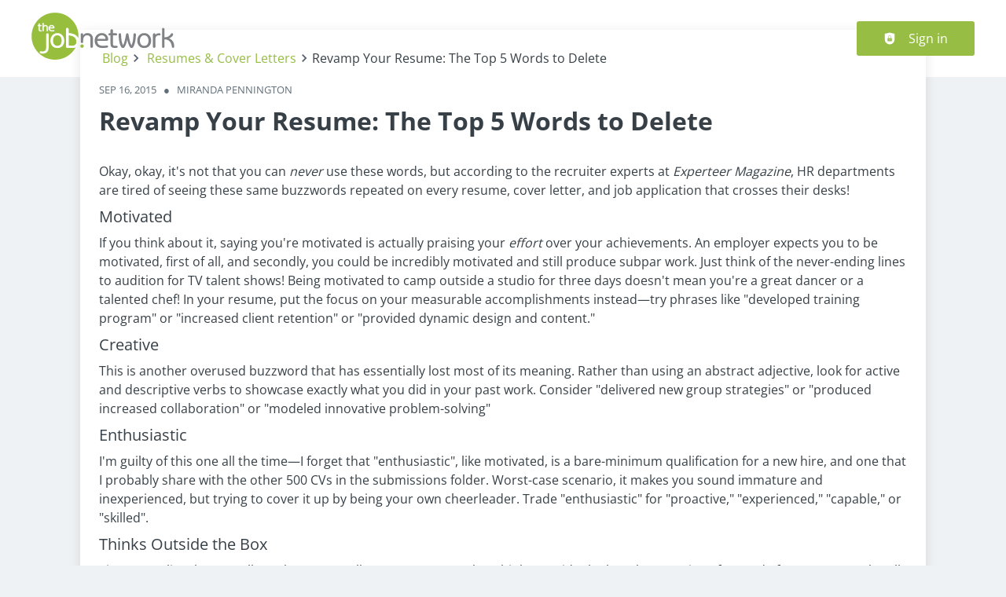

--- FILE ---
content_type: application/x-javascript
request_url: https://www.thejobnetwork.com/_next/static/chunks/4847-a30f025d381769bf.js
body_size: 36562
content:
try{!function(){var e="undefined"!=typeof window?window:"undefined"!=typeof global?global:"undefined"!=typeof globalThis?globalThis:"undefined"!=typeof self?self:{},l=(new e.Error).stack;l&&(e._sentryDebugIds=e._sentryDebugIds||{},e._sentryDebugIds[l]="93417883-7b6d-475d-a3f4-17ee9ed56d78",e._sentryDebugIdIdentifier="sentry-dbid-93417883-7b6d-475d-a3f4-17ee9ed56d78")}()}catch(e){}(self.webpackChunk_N_E=self.webpackChunk_N_E||[]).push([[4847],{4026:e=>{e.exports={emptyElementWrapper:"empty_emptyElementWrapper__TBUS5",iconWrapper:"empty_iconWrapper__av1Tx"}},11364:(e,l,r)=>{"use strict";r.d(l,{A:()=>a});var i=r(37876);r(14232);let n=e=>"currentColor"===e?"":"var(--color-".concat(e,")"),t=e=>{let{title:l,theme:r=null,titleId:n="",...t}=e;return(0,i.jsxs)("svg",{width:"1em",height:"1em",viewBox:"0 0 56 64",fill:"none",xmlns:"http://www.w3.org/2000/svg","aria-labelledby":n,...t,children:[l?(0,i.jsx)("title",{id:n,children:l}):null,(0,i.jsx)("path",{d:"M28.491 64h-.02c-9.515-.064-16.831-3.213-21.749-9.357C2.353 49.171.096 41.562.02 32.026v-.045c.077-9.543 2.334-17.146 6.71-22.618C11.64 3.213 18.962.064 28.472 0h.039c7.296.051 13.4 1.933 18.139 5.594 4.458 3.443 7.596 8.345 9.324 14.579l-5.421 1.517C47.619 11.13 40.195 5.734 28.485 5.65c-7.73.058-13.58 2.496-17.38 7.245C7.551 17.344 5.714 23.77 5.644 32c.07 8.23 1.907 14.656 5.466 19.104 3.801 4.755 9.65 7.194 17.38 7.245 6.971-.051 11.583-1.683 15.416-5.453 4.375-4.3 4.299-9.58 2.896-12.794-.823-1.894-2.322-3.468-4.344-4.665-.51 3.603-1.652 6.521-3.412 8.723-2.354 2.938-5.69 4.544-9.912 4.774-3.195.173-6.276-.582-8.661-2.137-2.826-1.837-4.478-4.64-4.656-7.904-.172-3.175 1.084-6.093 3.533-8.218 2.34-2.029 5.632-3.219 9.523-3.443 2.864-.16 5.549-.032 8.023.378-.331-1.978-.995-3.552-1.99-4.685-1.364-1.562-3.476-2.355-6.27-2.375h-.076c-2.245 0-5.294.621-7.233 3.52l-4.668-3.142c2.602-3.878 6.824-6.016 11.901-6.016h.115c8.49.051 13.547 5.267 14.051 14.368.287.122.574.25.855.378 3.96 1.868 6.856 4.697 8.38 8.185 2.118 4.858 2.316 12.775-4.113 19.091C42.93 61.76 36.968 63.942 28.51 64h-.019Zm2.666-31.174c-.644 0-1.295.019-1.964.057-4.88.275-7.922 2.522-7.75 5.715.179 3.348 3.859 4.903 7.399 4.71 3.253-.172 7.488-1.446 8.202-9.894-1.798-.39-3.77-.588-5.887-.588Z",fill:"currentColor"})]})},a=e=>{let{color:l="currentColor",title:r,fill:a,...o}=e;return(0,i.jsx)(t,{color:n(l),className:"currentColor"===l?"icon-current-color":"",..."currentColor"!==l?{style:{color:n(l),fill:n(l)}}:null,fill:null!=a?a:n(l),title:r,...o})}},11591:e=>{e.exports={defaultStyle:"preferencesButton_defaultStyle__uDmNw"}},14396:(e,l,r)=>{"use strict";r.d(l,{A:()=>o,V:()=>a});var i=r(37876);r(14232);let n=e=>"currentColor"===e?"":"var(--color-".concat(e,")"),t=e=>{let{title:l,theme:r=null,titleId:n="",...t}=e;return(0,i.jsxs)("svg",{width:"1em",height:"1em",viewBox:"0 0 32 32",fill:"none",xmlns:"http://www.w3.org/2000/svg","aria-labelledby":n,...t,children:[l?(0,i.jsx)("title",{id:n,children:l}):null,(0,i.jsx)("path",{d:"M15.203.097a17.286 17.286 0 0 0-2.844.4c-.5.11-1.322.36-2.03.622-.526.19-1.3.55-1.923.884-.79.425-1.84 1.135-2.5 1.681-1.784 1.488-3.14 3.191-4.162 5.225-.169.338-.307.622-.307.635 0 .01-.04.106-.09.212-.275.6-.672 1.816-.847 2.588-.103.462-.119.531-.156.75-.019.112-.047.265-.063.344-.015.078-.04.259-.06.406-.215 1.694-.196 3.14.066 4.75.079.481.291 1.456.37 1.687.012.044.055.185.093.313.834 2.834 2.56 5.49 4.844 7.46a15.67 15.67 0 0 0 4.562 2.765c.86.344 1.875.643 2.744.806.81.153 1.162.2 2.053.266.79.056 1.306.059 2.094 0 .931-.07 1.45-.141 2.375-.328.687-.141 1.972-.538 2.531-.785.035-.012.231-.097.438-.184 1.347-.572 2.803-1.49 4.047-2.56a22.21 22.21 0 0 0 1.746-1.768c1.907-2.285 3.147-5.032 3.57-7.891.096-.653.183-1.788.183-2.375 0-.356-.071-1.512-.106-1.781-.01-.06-.031-.228-.053-.375a15.835 15.835 0 0 0-.972-3.719c-.187-.472-.19-.481-.494-1.11a15.972 15.972 0 0 0-4.384-5.462 15.564 15.564 0 0 0-3-1.89 9.031 9.031 0 0 0-.684-.316c-.647-.294-1.853-.684-2.728-.878-.447-.1-.385-.088-.875-.169-.138-.025-.37-.06-.516-.078-.147-.022-.316-.044-.375-.053a28.788 28.788 0 0 0-1.844-.1c-.162 0-.478.012-.703.028Zm3.563 8.453c.862.016 2.875.094 3.156.122.087.006.284.022.437.031 1.153.072 2.007.228 2.438.447a2.744 2.744 0 0 1 1.356 1.616c.606 1.959.606 8.478 0 10.437a2.744 2.744 0 0 1-1.356 1.616c-.434.222-1.303.378-2.438.447-.172.009-.368.025-.437.03-.153.02-2.122.1-3.078.129-.9.025-4.81.025-5.688 0-3.878-.116-5.262-.256-5.953-.606a2.744 2.744 0 0 1-1.356-1.616c-.606-1.96-.606-8.478 0-10.437A2.743 2.743 0 0 1 7.203 9.15c.431-.219 1.278-.372 2.438-.447.156-.01.359-.025.453-.034.5-.044 2.453-.11 3.797-.128.843-.01 1.537-.025 1.546-.032.016-.015 1.557.004 3.329.041Z",fill:"currentColor"}),(0,i.jsx)("path",{d:"M13.844 15.984v3.138l.369-.213c.38-.221 2.253-1.28 4.037-2.293.575-.325 1.06-.604 1.072-.616.012-.012-.26-.184-.61-.381-.35-.2-1.259-.719-2.024-1.153-.766-.435-1.72-.975-2.116-1.204l-.728-.412v3.134Z",fill:"currentColor"})]})},a=e=>{let{color:l="currentColor",title:r,fill:a,...o}=e;return(0,i.jsx)(t,{color:n(l),className:"currentColor"===l?"icon-current-color":"",..."currentColor"!==l?{style:{color:n(l),fill:n(l)}}:null,fill:null!=a?a:n(l),title:r,...o})},o=a},19029:(e,l,r)=>{"use strict";r.d(l,{k:()=>c});var i=r(37876),n=r(17175),t=r(59937),a=r.n(t);let o=(0,n.F)([a().mainWrapper],{variants:{sideBlockCollapsed:{true:a().mainWrapperSideBlockCollapsed}}}),c=e=>{let{children:l,sideBlockCollapsed:r}=e;return(0,i.jsx)("div",{className:o({sideBlockCollapsed:r}),children:l})}},20589:e=>{e.exports={buttonLink:"buttonLink_buttonLink__u6Lm9"}},26775:(e,l,r)=>{"use strict";r.d(l,{A:()=>o,I:()=>a});var i=r(37876);r(14232);let n=e=>"currentColor"===e?"":"var(--color-".concat(e,")"),t=e=>{let{title:l,theme:r=null,titleId:n="",...t}=e;return(0,i.jsxs)("svg",{width:"1em",height:"1em",viewBox:"0 0 32 32",fill:"none",xmlns:"http://www.w3.org/2000/svg","aria-labelledby":n,...t,children:[l?(0,i.jsx)("title",{id:n,children:l}):null,(0,i.jsx)("path",{d:"M14.933.016c-3.408.243-6.621 1.53-9.197 3.688a15.808 15.808 0 0 0-4.067 5.15C.792 10.61.3 12.313.061 14.4c-.066.597-.066 2.603 0 3.2.238 2.085.731 3.79 1.608 5.547.88 1.76 2 3.261 3.411 4.57a15.62 15.62 0 0 0 3.773 2.614c1.758.877 3.462 1.37 5.547 1.608.597.066 2.603.066 3.2 0 2.085-.238 3.79-.731 5.547-1.608a15.378 15.378 0 0 0 4.173-3.008c.536-.536.819-.854 1.256-1.403a16.079 16.079 0 0 0 3.261-7.533c.134-.923.15-1.142.15-2.387s-.016-1.464-.15-2.387c-.397-2.72-1.594-5.464-3.312-7.6a16.114 16.114 0 0 0-4.309-3.765 18.68 18.68 0 0 0-2.27-1.12c-1.423-.563-2.72-.883-4.32-1.064-.28-.032-.68-.045-1.466-.05a49.556 49.556 0 0 0-1.227.002Zm4.667 5.31c0 .114.019.333.04.485a5 5 0 0 0 4.555 4.274l.365.032v3.598l-.379-.016a8.561 8.561 0 0 1-4.261-1.355l-.317-.208-.011 3.899c-.01 4.224-.005 4.061-.155 4.765a7.378 7.378 0 0 1-.8 1.992 7.509 7.509 0 0 1-.866 1.125 6.608 6.608 0 0 1-6.091 1.923 6.626 6.626 0 0 1-5.144-5.067 7.537 7.537 0 0 1-.096-2.253 6.62 6.62 0 0 1 3.68-5.096 6.697 6.697 0 0 1 1.88-.59c.333-.05 1.443-.069 1.741-.026l.152.021v1.84c0 1.011-.005 1.838-.01 1.838-.008 0-.112-.024-.235-.054-.97-.237-2.045.078-2.776.808a2.96 2.96 0 0 0-.864 1.968c-.03.667.133 1.256.496 1.795a2.98 2.98 0 0 0 3.816 1.016 2.992 2.992 0 0 0 1.49-1.704c.174-.493.163.03.163-7.952V5.12H19.6v.205Z",fill:"currentColor"})]})},a=e=>{let{color:l="currentColor",title:r,fill:a,...o}=e;return(0,i.jsx)(t,{color:n(l),className:"currentColor"===l?"icon-current-color":"",..."currentColor"!==l?{style:{color:n(l),fill:n(l)}}:null,fill:null!=a?a:n(l),title:r,...o})},o=a},29463:(e,l,r)=>{"use strict";function i(e){return"Inaccessible"===e.title}r.d(l,{W:()=>i})},32039:(e,l,r)=>{"use strict";r.d(l,{A:()=>a,h:()=>o});var i=r(37876);r(14232);let n=e=>"currentColor"===e?"":"var(--color-".concat(e,")"),t=e=>{let{title:l,theme:r=null,titleId:n="",...t}=e;return(0,i.jsxs)("svg",{xmlns:"http://www.w3.org/2000/svg",width:"1em",height:"1em",viewBox:"0 0 24 24",xmlSpace:"preserve","aria-labelledby":n,...t,children:[l?(0,i.jsx)("title",{id:n,children:l}):null,(0,i.jsx)("path",{d:"M15.41 16.59 10.83 12l4.58-4.59L14 6l-6 6 6 6 1.41-1.41z"}),(0,i.jsx)("path",{fill:"none",d:"M0 0h24v24H0V0z"})]})},a=e=>{let{color:l="currentColor",title:r,fill:a,...o}=e;return(0,i.jsx)(t,{color:n(l),className:"currentColor"===l?"icon-current-color":"",..."currentColor"!==l?{style:{color:n(l),fill:n(l)}}:null,fill:null!=a?a:n(l),title:r,...o})},o=a},37356:e=>{e.exports={menuLink:"menuLink_menuLink__DtrPb",menuLinkActive:"menuLink_menuLinkActive__XJlca"}},39444:(e,l,r)=>{"use strict";r.d(l,{w:()=>o});var i=r(37876),n=r(73111),t=r(4026),a=r.n(t);function o(e){let{children:l,icon:r,iconColor:t,iconWidth:o,iconHeight:c}=e;return(0,i.jsx)("div",{className:a().emptyElementWrapper,children:(0,i.jsxs)(n.A,{children:[(0,i.jsx)("div",{className:a().iconWrapper,style:{color:t,width:o,height:c},children:r}),l]})})}},40170:e=>{e.exports={footerBox:"footer_footerBox__Cxksw",footerSecondaryBox:"footer_footerSecondaryBox__l4FJH"}},43771:(e,l,r)=>{"use strict";r.d(l,{M:()=>a});var i=r(37876);r(14232);let n=e=>"currentColor"===e?"":"var(--color-".concat(e,")"),t=e=>{let{title:l,theme:r=null,titleId:n="",...t}=e;return(0,i.jsxs)("svg",{xmlns:"http://www.w3.org/2000/svg",viewBox:"0 0 32 32",width:"1em",height:"1em","aria-labelledby":n,...t,children:[l?(0,i.jsx)("title",{id:n,children:l}):null,(0,i.jsxs)("g",{className:"menu_left_svg__nc-icon-wrapper",children:[(0,i.jsx)("path",{"data-color":"color-2",d:"M30 17H2a1 1 0 1 1 0-2h28a1 1 0 1 1 0 2z"}),(0,i.jsx)("path",{d:"M30 8H2a1 1 0 1 1 0-2h28a1 1 0 1 1 0 2zM16 26H2a1 1 0 1 1 0-2h14a1 1 0 1 1 0 2z"})]})]})},a=e=>{let{color:l="currentColor",title:r,fill:a,...o}=e;return(0,i.jsx)(t,{color:n(l),className:"currentColor"===l?"icon-current-color":"",..."currentColor"!==l?{style:{color:n(l),fill:n(l)}}:null,fill:null!=a?a:n(l),title:r,...o})}},46420:(e,l,r)=>{"use strict";r.d(l,{A:()=>a});var i=r(37876);r(14232);let n=e=>"currentColor"===e?"":"var(--color-".concat(e,")"),t=e=>{let{title:l,theme:r=null,titleId:n="",...t}=e;return(0,i.jsxs)("svg",{xmlns:"http://www.w3.org/2000/svg",width:"1em",height:"1em",viewBox:"0 0 32 32","aria-labelledby":n,...t,children:[l?(0,i.jsx)("title",{id:n,children:l}):null,(0,i.jsx)("path",{d:"M16 2C8.268 2 2 8.268 2 16s6.268 14 14 14 14-6.268 14-14S23.732 2 16 2Zm6.489 9.521c-.211 2.214-1.122 7.586-1.586 10.065-.196 1.049-.583 1.401-.957 1.435-.813.075-1.43-.537-2.218-1.053-1.232-.808-1.928-1.311-3.124-2.099-1.382-.911-.486-1.412.302-2.23.206-.214 3.788-3.472 3.858-3.768.009-.037.017-.175-.065-.248-.082-.073-.203-.048-.29-.028-.124.028-2.092 1.329-5.905 3.903-.559.384-1.065.571-1.518.561-.5-.011-1.461-.283-2.176-.515-.877-.285-1.574-.436-1.513-.92.032-.252.379-.51 1.042-.773 4.081-1.778 6.803-2.95 8.164-3.517 3.888-1.617 4.696-1.898 5.222-1.907.116-.002.375.027.543.163.142.115.181.27.199.379.019.109.042.357.023.551Z",fillRule:"evenodd"})]})},a=e=>{let{color:l="currentColor",title:r,fill:a,...o}=e;return(0,i.jsx)(t,{color:n(l),className:"currentColor"===l?"icon-current-color":"",..."currentColor"!==l?{style:{color:n(l),fill:n(l)}}:null,fill:null!=a?a:n(l),title:r,...o})}},46684:(e,l,r)=>{"use strict";r.d(l,{w:()=>s});var i=r(37876),n=r(17175),t=r(14232),a=r(37356),o=r.n(a);let c=(0,n.F)([o().menuLink],{variants:{active:{true:o().menuLinkActive}},defaultVariants:{active:!1}}),s=(0,t.forwardRef)((e,l)=>{let{children:r,active:n,linkElement:t="a",...a}=e;return(0,i.jsx)(t,{className:c({active:n}),ref:l,...a,children:r})})},49358:(e,l,r)=>{"use strict";r.d(l,{XG:()=>_});var i=r(37876),n=r(17175),t=r(14232),a=r(66022),o=r(32039),c=r(94394),s=r(24374),d=r(60122),g=r(91615),u=r.n(g);let m=(0,n.F)([u().sideBlock],{variants:{collapsed:{true:u().sideBlockCollapsed}}}),p=(0,n.F)([u().sideBlockHead],{variants:{collapsed:{true:u().sideBlockHeadCollapsed}}}),_=e=>{let{children:l,collapsed:r,onCollapse:n,blockHead:g}=e,_=(0,a.jw)(),h=(0,t.useMemo)(()=>{if(!(_>d.Dv))return 0;{var e;let l=document.getElementById("fixed-navbar");return null!=(e=null==l?void 0:l.offsetHeight)?e:0}},[_]);return(0,i.jsxs)("aside",{className:m({collapsed:r}),style:{paddingTop:"".concat(h,"px")},children:[g&&(0,i.jsx)("div",{className:p({collapsed:r}),children:g}),l,(0,i.jsx)("div",{className:u().toggleWrapper,style:{marginBottom:"".concat(h,"px")},children:(0,i.jsx)(s.Ay,{raised:!1,iconed:!0,onClick:e=>{n&&n()},children:r?(0,i.jsx)(c.A,{title:"Open"}):(0,i.jsx)(o.h,{title:"collapse"})})})]})}},51277:(e,l,r)=>{"use strict";r.d(l,{N:()=>a});var i=r(37876);r(14232);var n=r(57118),t=r.n(n);let a=e=>{let{children:l}=e;return(0,i.jsx)("div",{className:t().bottomMenu,children:l})}},51872:e=>{e.exports={bottomSubMenu:"bottomSubMenu_bottomSubMenu__6nlOH",bottomSubMenuOverlay:"bottomSubMenu_bottomSubMenuOverlay__9Anzr",bottomSubMenuContent:"bottomSubMenu_bottomSubMenuContent__RwTWs"}},52111:(e,l,r)=>{"use strict";r.d(l,{A:()=>a});var i=r(37876);r(14232);let n=e=>"currentColor"===e?"currentColor":"var(--color-".concat(e,")"),t=e=>{let{title:l,theme:r=null,titleId:n="",...t}=e;return(0,i.jsx)("img",{width:t.width,height:t.height,alt:l,src:"[data-uri]"})},a=e=>{let{color:l="currentColor",title:r,fill:a,...o}=e;return(0,i.jsx)(t,{color:n(l),className:"currentColor"===l?"icon-current-color":"",..."currentColor"!==l?{style:{color:n(l),fill:n(l)}}:null,fill:null!=a?a:n(l),title:r,...o})}},53018:(e,l,r)=>{"use strict";r.d(l,{A:()=>a});var i=r(37876);r(14232);let n=e=>"currentColor"===e?"":"var(--color-".concat(e,")"),t=e=>{let{title:l,theme:r=null,titleId:n="",...t}=e;return(0,i.jsxs)("svg",{width:"1em",height:"1em",viewBox:"0 0 32 32",fill:"none",xmlns:"http://www.w3.org/2000/svg","aria-labelledby":n,...t,children:[l?(0,i.jsx)("title",{id:n,children:l}):null,(0,i.jsx)("path",{d:"M14.613.072c-.55.058-1.28.165-1.679.241A15.96 15.96 0 0 0 1.701 8.862C.832 10.589.345 12.227.11 14.214c-.089.743-.102 2.704-.026 3.42.461 4.242 2.475 7.984 5.756 10.714a18.87 18.87 0 0 0 2.35 1.611c.693.385 1.91.949 1.955.904.009-.009-.005-.215-.031-.456-.08-.739-.108-2.444-.05-3.04.068-.697.068-.684 1.124-5.16l.904-3.822-.157-.474c-.42-1.276-.407-2.708.036-3.804.55-1.36 1.678-2.144 2.846-1.978.434.062.77.223 1.061.505.434.421.636.972.636 1.732 0 .716-.126 1.271-.734 3.294-.65 2.144-.712 2.484-.591 3.062.098.465.268.778.609 1.123.474.479 1.065.712 1.803.712 2.448 0 4.377-2.234 4.892-5.662.112-.743.116-2.336.009-2.909-.193-1.016-.622-2.027-1.173-2.757-.555-.738-1.423-1.432-2.269-1.826-1.4-.644-3.16-.828-4.797-.492-2.892.586-5.018 2.802-5.47 5.702-.103.649-.071 1.83.059 2.394.196.832.563 1.683.935 2.18.107.143.206.308.224.367.04.16-.466 2.17-.569 2.264-.313.282-1.597-.698-2.296-1.745-.917-1.388-1.44-3.267-1.351-4.879.138-2.569 1.11-4.775 2.833-6.426C9.945 7.5 11.533 6.673 13.47 6.243c1.558-.344 3.59-.38 5.044-.09 4.113.833 7.085 3.89 7.604 7.829.099.751.067 2.287-.067 3.065-.318 1.844-.994 3.473-1.996 4.816-.318.425-1.092 1.235-1.5 1.566a7.756 7.756 0 0 1-3.258 1.549c-.653.134-1.638.161-2.184.063a5.473 5.473 0 0 1-1.62-.569c-.385-.22-.949-.725-1.137-1.016-.067-.112-.125-.188-.125-.17 0 .099-1.092 4.153-1.204 4.471-.29.81-.962 2.175-1.562 3.16-.107.179-.188.34-.17.353.058.059 1.397.38 2.019.484 1.002.165 1.49.201 2.68.201 1.93 0 3.527-.26 5.192-.837a15.648 15.648 0 0 0 5.953-3.678c2.609-2.556 4.189-5.698 4.708-9.359.112-.792.134-2.842.044-3.706-.232-2.175-.84-4.148-1.861-6.024A16.007 16.007 0 0 0 19.258.354C18.153.125 17.674.08 16.201.067a49.313 49.313 0 0 0-1.588.005Z",fill:"currentColor"})]})},a=e=>{let{color:l="currentColor",title:r,fill:a,...o}=e;return(0,i.jsx)(t,{color:n(l),className:"currentColor"===l?"icon-current-color":"",..."currentColor"!==l?{style:{color:n(l),fill:n(l)}}:null,fill:null!=a?a:n(l),title:r,...o})}},53671:(e,l,r)=>{"use strict";r.d(l,{A:()=>a});var i=r(37876);r(14232);let n=e=>"currentColor"===e?"currentColor":"var(--color-".concat(e,")"),t=e=>{let{title:l,theme:r=null,titleId:t="",...a}=e;return(0,i.jsxs)("svg",{xmlns:"http://www.w3.org/2000/svg",width:"1em",height:"1em",viewBox:"0 0 32 32","aria-labelledby":t,...a,children:[l?(0,i.jsx)("title",{id:t,children:l}):null,(0,i.jsxs)("g",{clipPath:"url(#clip0_11_41)",children:[(0,i.jsx)("path",{fill:"currentColor"===n(a.color)?"var(--color-tiktok-logo-black)":n(a.color),d:"M16 0C24.8366 0 32 7.16344 32 16C32 24.8366 24.8366 32 16 32C7.16344 32 0 24.8366 0 16C0 7.16344 7.16344 0 16 0Z"}),(0,i.jsxs)("g",{children:[(0,i.jsx)("path",{fill:"currentColor"===n(a.color)?"var(--color-tiktok-logo-blue)":n(a.color),d:"M13.8762 13.7122V12.8436C13.5854 12.804 13.2899 12.7793 12.9884 12.7793C9.35549 12.7793 6.40002 15.7348 6.40002 19.3677C6.40002 21.5967 7.51368 23.5692 9.21266 24.762C8.11613 23.5848 7.4653 22.0079 7.4653 20.2759C7.4653 16.6953 10.3151 13.7954 13.8762 13.7122Z"}),(0,i.jsx)("path",{fill:"currentColor"===n(a.color)?"var(--color-tiktok-logo-blue)":n(a.color),d:"M14.0317 23.3035C15.6526 23.3035 16.9937 21.9956 17.0539 20.3891L17.0675 6.06448L19.6653 6.06544L19.6613 6.04389C19.6067 5.74917 19.5768 5.44592 19.5768 5.13563H15.9973L15.9915 19.4809C15.9313 21.0873 14.6092 22.3766 12.9884 22.3766C12.4847 22.3766 12.0103 22.2507 11.5927 22.0309C12.1395 22.7888 13.0279 23.3035 14.0317 23.3035Z"}),(0,i.jsx)("path",{fill:"currentColor"===n(a.color)?"var(--color-tiktok-logo-blue)":n(a.color),d:"M24.5566 10.9558V10.1154C23.5569 10.1154 22.6257 9.81821 21.8447 9.30904C22.54 10.1077 23.4846 10.7263 24.5566 10.9558Z"}),(0,i.jsx)("path",{fill:"currentColor"===n(a.color)?"var(--color-tiktok-logo-pink)":n(a.color),d:"M21.8447 9.30908C21.0829 8.43415 20.62 7.29239 20.62 6.04396H19.6448C19.8973 7.4078 20.7232 8.57783 21.8447 9.30908Z"}),(0,i.jsx)("path",{fill:"currentColor"===n(a.color)?"var(--color-tiktok-logo-pink)":n(a.color),d:"M12.9884 16.3315C11.3293 16.3315 9.95953 17.7085 9.95953 19.3677C9.95953 20.523 10.6349 21.5269 11.5927 22.0309C11.2357 21.5363 11.0228 20.9312 11.0228 20.276C11.0228 18.6169 12.3727 17.267 14.0317 17.267C14.3415 17.267 14.6386 17.3181 14.9196 17.4061V13.7519C14.6288 13.7124 14.3333 13.6876 14.0317 13.6876C13.9796 13.6876 13.9281 13.6903 13.8762 13.6915L13.8624 13.6922L13.8527 16.4583C13.5717 16.3703 13.2981 16.3315 12.9884 16.3315Z"}),(0,i.jsx)("path",{fill:"currentColor"===n(a.color)?"var(--color-tiktok-logo-pink)":n(a.color),d:"M24.5566 10.9129L24.54 10.9097L24.5392 13.6735C22.6832 13.6735 20.9586 13.0626 19.5547 12.0549L19.5558 19.3677C19.5558 23.0006 16.6212 25.9378 12.9884 25.9378C11.5845 25.9378 10.2828 25.5133 9.21265 24.762C10.4163 26.0541 12.1308 26.8644 14.0317 26.8644C17.6646 26.8644 20.6201 23.9089 20.6201 20.276V13.0018C22.024 14.0094 23.744 14.6032 25.6 14.6032V11.0237C25.2422 11.0237 24.8933 10.985 24.5566 10.9129Z"}),(0,i.jsx)("path",{fill:"currentColor"===n(a.color)?"var(--color-tiktok-logo-white)":n(a.color),d:"M19.5768 19.3677V12.0934C20.9806 13.1011 22.7006 13.6949 24.5566 13.6949V10.9129C23.4846 10.6834 22.5401 10.1077 21.8448 9.30901C20.7232 8.57776 19.9138 7.40774 19.6613 6.0439H17.0406L17.0349 20.3891C16.9747 21.9956 15.6526 23.2849 14.0317 23.2849C13.0278 23.2849 12.1395 22.7888 11.5926 22.0309C10.6349 21.5268 9.97947 20.523 9.97947 19.3677C9.97947 17.7085 11.3293 16.3587 12.9884 16.3587C13.2981 16.3587 13.5952 16.4098 13.8762 16.4978V13.6915C10.3152 13.7747 7.44342 16.6953 7.44342 20.2759C7.44342 22.0079 8.11611 23.5848 9.21265 24.762C10.2828 25.5132 11.5845 25.9561 12.9884 25.9561C16.6212 25.9561 19.5768 23.0006 19.5768 19.3677Z"})]})]})]})},a=e=>{let{color:l="currentColor",title:r,fill:a,...o}=e;return(0,i.jsx)(t,{color:n(l),className:"currentColor"===l?"icon-current-color":"",..."currentColor"!==l?{style:{color:n(l),fill:n(l)}}:null,fill:null!=a?a:n(l),title:r,...o})}},57118:e=>{e.exports={bottomMenu:"bottomMenu_bottomMenu__k2Slj"}},60122:(e,l,r)=>{"use strict";r.d(l,{Dv:()=>c,Ly:()=>d});var i=r(37876),n=r(17175),t=r(66022),a=r(82488),o=r.n(a);let c=100,s=(0,n.F)([o().fixedNavblock],{variants:{shown:{true:o().fixedNavigationShown,false:o().fixedNavigationHidden}}});function d(e){let{children:l}=e,r=(0,t.jw)();return(0,i.jsx)("div",{className:s({shown:r>c}),id:"fixed-navbar","data-testid":"fixed-navbar",children:(0,i.jsx)("div",{className:o().fixedNavContainer,children:l})})}},61004:(e,l,r)=>{"use strict";r.d(l,{A:()=>a});var i=r(37876);r(14232);let n=e=>"currentColor"===e?"currentColor":"var(--color-".concat(e,")"),t=e=>{let{title:l,theme:r=null,titleId:t="",...a}=e;return(0,i.jsxs)("svg",{viewBox:"0 0 32 32",xmlns:"http://www.w3.org/2000/svg",width:"1em",height:"1em","aria-labelledby":t,...a,children:[l?(0,i.jsx)("title",{id:t,children:l}):null,(0,i.jsx)("rect",{width:"24",height:"16",x:"4",y:"8",fill:"currentColor"===n(a.color)?"var(--color-youtube-logo-white)":n(a.color)}),(0,i.jsx)("path",{fill:"currentColor"===n(a.color)?"var(--color-youtube-logo-red)":n(a.color),d:"M15.2031 0.096902C14.2781 0.153152 13.3406 0.278152 12.6406 0.434402C12.5719 0.450027 12.4469 0.478152 12.3594 0.496902C11.8594 0.606277 11.0375 0.856277 10.3281 1.11878C9.80311 1.3094 9.02811 1.66878 8.40623 2.00315C7.61561 2.42815 6.56561 3.13753 5.90623 3.6844C4.12186 5.1719 2.76561 6.87503 1.74373 8.9094C1.57498 9.2469 1.43748 9.53128 1.43748 9.54378C1.43748 9.55315 1.39686 9.65003 1.34686 9.75628C1.07186 10.3563 0.674981 11.5719 0.499981 12.3438C0.396856 12.8063 0.381231 12.875 0.343731 13.0938C0.324981 13.2063 0.296856 13.3594 0.281231 13.4375C0.265606 13.5157 0.240606 13.6969 0.221856 13.8438C0.0062307 15.5375 0.0249807 16.9844 0.287481 18.5938C0.365606 19.075 0.578106 20.05 0.656231 20.2813C0.668731 20.325 0.712481 20.4657 0.749981 20.5938C1.58436 23.4282 3.30936 26.0844 5.59373 28.0532C6.98436 29.2532 8.43436 30.1313 10.1562 30.8188C11.0156 31.1625 12.0312 31.4625 12.9 31.625C13.7094 31.7782 14.0625 31.825 14.9531 31.8907C15.7437 31.9469 16.2594 31.95 17.0469 31.8907C17.9781 31.8219 18.4969 31.75 19.4219 31.5625C20.1094 31.4219 21.3937 31.025 21.9531 30.7782C21.9875 30.7657 22.1844 30.6813 22.3906 30.5938C23.7375 30.0219 25.1937 29.1032 26.4375 28.0344C26.8719 27.6625 27.8219 26.6969 28.1844 26.2657C30.0906 23.9813 31.3312 21.2344 31.7531 18.375C31.85 17.7219 31.9375 16.5875 31.9375 16C31.9375 15.6438 31.8656 14.4875 31.8312 14.2188C31.8219 14.1594 31.8 13.9907 31.7781 13.8438C31.6094 12.5813 31.2812 11.325 30.8062 10.125C30.6187 9.65315 30.6156 9.64378 30.3125 9.01565C29.3031 6.93128 27.7875 5.04065 25.9281 3.55315C24.9969 2.80628 24.0437 2.20628 22.9281 1.66253C22.675 1.53753 22.4625 1.43753 22.4531 1.43753C22.4469 1.43753 22.35 1.3969 22.2437 1.3469C21.5969 1.05315 20.3906 0.662527 19.5156 0.468777C19.0687 0.368777 19.1312 0.381277 18.6406 0.300027C18.5031 0.275027 18.2719 0.240652 18.125 0.221902C17.9781 0.200027 17.8094 0.178152 17.75 0.168777C17.5094 0.137527 16.1844 0.062527 15.9062 0.068777C15.7437 0.068777 15.4281 0.081277 15.2031 0.096902ZM18.7656 8.55003C19.6281 8.56565 21.6406 8.64378 21.9219 8.6719C22.0094 8.67815 22.2062 8.69378 22.3594 8.70315C23.5125 8.77503 24.3656 8.93128 24.7969 9.15003C25.4312 9.46878 25.9406 10.075 26.1531 10.7657C26.7594 12.725 26.7594 19.2438 26.1531 21.2032C25.9406 21.8938 25.4312 22.5 24.7969 22.8188C24.3625 23.0407 23.4937 23.1969 22.3594 23.2657C22.1875 23.275 21.9906 23.2907 21.9219 23.2969C21.7687 23.3157 19.8 23.3969 18.8437 23.425C17.9437 23.45 14.0344 23.45 13.1562 23.425C9.2781 23.3094 7.89373 23.1688 7.20311 22.8188C6.56873 22.5 6.05936 21.8938 5.84686 21.2032C5.24061 19.2438 5.24061 12.725 5.84686 10.7657C6.05936 10.075 6.56873 9.46878 7.20311 9.15003C7.63436 8.93128 8.48123 8.77815 9.64061 8.70315C9.79686 8.69378 9.99998 8.67815 10.0937 8.66878C10.5937 8.62503 12.5469 8.5594 13.8906 8.54065C14.7344 8.53128 15.4281 8.51565 15.4375 8.5094C15.4531 8.49378 16.9937 8.51253 18.7656 8.55003Z"}),(0,i.jsx)("path",{fill:"currentColor"===n(a.color)?"var(--color-youtube-logo-red)":n(a.color),d:"M13.8438 15.9844V19.1219L14.2125 18.9094C14.5938 18.6875 16.4656 17.6281 18.25 16.6156C18.825 16.2906 19.3094 16.0125 19.3219 16C19.3344 15.9875 19.0625 15.8156 18.7125 15.6188C18.3625 15.4188 17.4531 14.9 16.6875 14.4656C15.9219 14.0313 14.9688 13.4906 14.5719 13.2625L13.8438 12.85V15.9844Z"})]})},a=e=>{let{color:l="currentColor",title:r,...a}=e;return(0,i.jsx)(t,{color:n(l),fill:n(l),title:r,...a})}},65544:(e,l,r)=>{"use strict";r.d(l,{Z:()=>a});var i=r(37876);r(14232);let n=e=>"currentColor"===e?"":"var(--color-".concat(e,")"),t=e=>{let{title:l,theme:r=null,titleId:n="",...t}=e;return(0,i.jsxs)("svg",{xmlns:"http://www.w3.org/2000/svg",width:"1em",height:"1em",viewBox:"0 0 24 24","aria-labelledby":n,...t,children:[l?(0,i.jsx)("title",{id:n,children:l}):null,(0,i.jsx)("path",{d:"M0 0h24v24H0z",fill:"none"}),(0,i.jsx)("path",{d:"M3 18h18v-2H3v2zm0-5h18v-2H3v2zm0-7v2h18V6H3z"})]})},a=e=>{let{color:l="currentColor",title:r,fill:a,...o}=e;return(0,i.jsx)(t,{color:n(l),className:"currentColor"===l?"icon-current-color":"",..."currentColor"!==l?{style:{color:n(l),fill:n(l)}}:null,fill:null!=a?a:n(l),title:r,...o})}},66022:(e,l,r)=>{"use strict";r.d(l,{jw:()=>t});var i=r(14232);function n(){return{x:window.pageXOffset,y:window.pageYOffset}}function t(){let{y:e}=function(){let[e,l]=(0,i.useState)(n());return(0,i.useEffect)(()=>{let e=null;function r(){null===e&&(e=window.requestAnimationFrame(()=>{l(n()),e=null}))}return window.addEventListener("scroll",r),()=>window.removeEventListener("scroll",r)},[]),e}();return e}},68511:(e,l,r)=>{"use strict";r.d(l,{A:()=>o,o:()=>a});var i=r(37876);r(14232);let n=e=>"currentColor"===e?"":"var(--color-".concat(e,")"),t=e=>{let{title:l,theme:r=null,titleId:n="",...t}=e;return(0,i.jsxs)("svg",{width:"1em",height:"1em",viewBox:"0 0 64 64",fill:"none",xmlns:"http://www.w3.org/2000/svg","aria-labelledby":n,...t,children:[l?(0,i.jsx)("title",{id:n,children:l}):null,(0,i.jsx)("path",{d:"M18.805.192C15.4.347 13.074.89 11.038 1.68c-2.104.818-3.888 1.912-5.667 3.69-1.779 1.78-2.874 3.564-3.691 5.668C.889 13.074.348 15.4.192 18.805.037 22.218 0 23.308 0 31.998s.037 9.78.192 13.193c.156 3.406.697 5.732 1.488 7.767.818 2.105 1.912 3.888 3.69 5.667 1.78 1.779 3.565 2.873 5.668 3.691 2.036.791 4.362 1.333 7.767 1.488 3.413.155 4.503.192 13.193.192s9.78-.037 13.193-.192c3.406-.155 5.731-.697 7.767-1.488 2.105-.818 3.888-1.912 5.667-3.69 1.779-1.78 2.873-3.565 3.691-5.668.791-2.035 1.333-4.362 1.488-7.767.155-3.413.192-4.503.192-13.193s-.037-9.78-.192-13.193c-.155-3.406-.697-5.731-1.488-7.767-.818-2.104-1.912-3.888-3.69-5.667-1.78-1.779-3.565-2.873-5.668-3.691C50.923.889 48.596.347 45.19.192 41.778.037 40.688 0 31.998 0s-9.78.037-13.193.192Zm.263 57.85c-3.12-.142-4.814-.662-5.942-1.1-1.494-.582-2.56-1.274-3.68-2.394-1.119-1.12-1.813-2.185-2.392-3.68-.44-1.127-.96-2.82-1.102-5.941-.154-3.374-.186-4.386-.186-12.93s.032-9.556.186-12.93c.142-3.12.663-4.815 1.102-5.942.58-1.494 1.273-2.56 2.393-3.68 1.12-1.12 2.185-1.813 3.68-2.393 1.127-.438 2.82-.959 5.941-1.101 3.374-.153 4.386-.186 12.93-.186s9.556.032 12.93.186c3.12.142 4.815.663 5.942 1.101 1.494.581 2.56 1.274 3.68 2.393 1.12 1.12 1.813 2.186 2.393 3.68.438 1.127.959 2.821 1.101 5.942.154 3.374.186 4.386.186 12.93s-.032 9.556-.186 12.93c-.142 3.12-.663 4.814-1.101 5.942-.581 1.494-1.274 2.56-2.393 3.68-1.12 1.119-2.186 1.813-3.68 2.392-1.127.439-2.822.96-5.942 1.102-3.374.154-4.386.186-12.93.186s-9.556-.032-12.93-.186Zm26.17-43.124a3.84 3.84 0 1 0 7.68 0 3.839 3.839 0 1 0-7.68 0Zm-29.671 17.08c0 9.075 7.356 16.431 16.431 16.431 9.075 0 16.431-7.356 16.431-16.431 0-9.075-7.356-16.431-16.43-16.431-9.076 0-16.432 7.356-16.432 16.431Zm5.765 0c0-5.89 4.776-10.666 10.666-10.666 5.89 0 10.667 4.774 10.667 10.666 0 5.89-4.776 10.667-10.667 10.667-5.89 0-10.666-4.775-10.666-10.667Z",fill:"currentColor"})]})},a=e=>{let{color:l="currentColor",title:r,fill:a,...o}=e;return(0,i.jsx)(t,{color:n(l),className:"currentColor"===l?"icon-current-color":"",..."currentColor"!==l?{style:{color:n(l),fill:n(l)}}:null,fill:null!=a?a:n(l),title:r,...o})},o=a},70750:(e,l,r)=>{"use strict";r.d(l,{A:()=>s,n:()=>c});var i=r(37876),n=r(14232),t=r(63940),a=r(98669),o=r.n(a);let c=e=>{let{duration:l=850,...r}=e,[a,c]=(0,n.useState)([]);return((e,l,r)=>{(0,n.useEffect)(()=>{let i=null;return e>0&&(clearTimeout(i),i=setTimeout(()=>{r(),clearTimeout(i)},4*l)),()=>clearTimeout(i)},[e,l,r])})(a.length,l,()=>{c([])}),(0,i.jsx)("div",{role:"button",tabIndex:0,className:o().ripple,onMouseDown:e=>{let l=e.currentTarget.getBoundingClientRect(),r=l.width>l.height?l.width:l.height,i=e.pageX-l.x-r/2;c([...a,{x:i,y:e.pageY-l.y-r/2,size:r}])},children:a.length>0&&a.map((e,n)=>(0,i.jsx)("span",{style:{animationDuration:"".concat(l,"ms"),top:e.y,left:e.x,width:e.size,height:e.size},className:"\n                ".concat((0,t.Ho)(r,o()),"\n              ").trim()},n))})},s=c},72972:(e,l,r)=>{"use strict";r.d(l,{A:()=>o,Z:()=>a});var i=r(37876);r(14232);let n=e=>"currentColor"===e?"":"var(--color-".concat(e,")"),t=e=>{let{title:l,theme:r=null,titleId:n="",...t}=e;return(0,i.jsxs)("svg",{xmlns:"http://www.w3.org/2000/svg",width:"1em",height:"1em",viewBox:"0 0 24 24",xmlSpace:"preserve","aria-labelledby":n,...t,children:[l?(0,i.jsx)("title",{id:n,children:l}):null,(0,i.jsx)("path",{d:"M7.41 8.59 12 13.17l4.59-4.58L18 10l-6 6-6-6 1.41-1.41z"}),(0,i.jsx)("path",{fill:"none",d:"M0 0h24v24H0V0z"})]})},a=e=>{let{color:l="currentColor",title:r,fill:a,...o}=e;return(0,i.jsx)(t,{color:n(l),className:"currentColor"===l?"icon-current-color":"",..."currentColor"!==l?{style:{color:n(l),fill:n(l)}}:null,fill:null!=a?a:n(l),title:r,...o})},o=a},73036:e=>{var l={kind:"Document",definitions:[{kind:"OperationDefinition",operation:"query",name:{kind:"Name",value:"getFooterIndividualContent"},variableDefinitions:[],directives:[],selectionSet:{kind:"SelectionSet",selections:[{kind:"Field",alias:{kind:"Name",value:"content"},name:{kind:"Name",value:"getConfig"},arguments:[{kind:"Argument",name:{kind:"Name",value:"name"},value:{kind:"StringValue",value:"jobiqo_individual_content.settings",block:!1}},{kind:"Argument",name:{kind:"Name",value:"key"},value:{kind:"StringValue",value:"individual_footer.value",block:!1}}],directives:[],selectionSet:{kind:"SelectionSet",selections:[{kind:"Field",name:{kind:"Name",value:"value"},arguments:[],directives:[]}]}}]}}],loc:{start:0,end:150}};l.loc.source={body:'query getFooterIndividualContent {\n  content: getConfig(name: "jobiqo_individual_content.settings", key: "individual_footer.value") {\n    value\n  }\n}\n',name:"GraphQL request",locationOffset:{line:1,column:1}};var r={};function i(e,l){for(var r=0;r<e.definitions.length;r++){var i=e.definitions[r];if(i.name&&i.name.value==l)return i}}l.definitions.forEach(function(e){if(e.name){var l=new Set;!function e(l,r){if("FragmentSpread"===l.kind)r.add(l.name.value);else if("VariableDefinition"===l.kind){var i=l.type;"NamedType"===i.kind&&r.add(i.name.value)}l.selectionSet&&l.selectionSet.selections.forEach(function(l){e(l,r)}),l.variableDefinitions&&l.variableDefinitions.forEach(function(l){e(l,r)}),l.definitions&&l.definitions.forEach(function(l){e(l,r)})}(e,l),r[e.name.value]=l}}),e.exports=l,e.exports.getFooterIndividualContent=function(e,l){var n={kind:e.kind,definitions:[i(e,l)]};e.hasOwnProperty("loc")&&(n.loc=e.loc);var t=r[l]||new Set,a=new Set,o=new Set;for(t.forEach(function(e){o.add(e)});o.size>0;){var c=o;o=new Set,c.forEach(function(e){a.has(e)||(a.add(e),(r[e]||new Set).forEach(function(e){o.add(e)}))})}return a.forEach(function(l){var r=i(e,l);r&&n.definitions.push(r)}),n}(l,"getFooterIndividualContent")},77536:e=>{var l={kind:"Document",definitions:[{kind:"OperationDefinition",operation:"query",name:{kind:"Name",value:"getSiteCampaign"},variableDefinitions:[{kind:"VariableDefinition",variable:{kind:"Variable",name:{kind:"Name",value:"frontend"}},type:{kind:"NonNullType",type:{kind:"NamedType",name:{kind:"Name",value:"String"}}},directives:[]}],directives:[],selectionSet:{kind:"SelectionSet",selections:[{kind:"Field",alias:{kind:"Name",value:"getSiteCampaign"},name:{kind:"Name",value:"getSiteCampaign"},arguments:[{kind:"Argument",name:{kind:"Name",value:"frontend"},value:{kind:"Variable",name:{kind:"Name",value:"frontend"}}}],directives:[],selectionSet:{kind:"SelectionSet",selections:[{kind:"Field",name:{kind:"Name",value:"body"},arguments:[],directives:[]},{kind:"Field",name:{kind:"Name",value:"url"},arguments:[],directives:[]},{kind:"Field",name:{kind:"Name",value:"whiteList"},arguments:[],directives:[]},{kind:"Field",name:{kind:"Name",value:"blackList"},arguments:[],directives:[]},{kind:"Field",name:{kind:"Name",value:"error"},arguments:[],directives:[]},{kind:"Field",name:{kind:"Name",value:"backgroundColor"},arguments:[],directives:[]},{kind:"Field",name:{kind:"Name",value:"textColor"},arguments:[],directives:[]}]}}]}}],loc:{start:0,end:197}};l.loc.source={body:"query getSiteCampaign($frontend: String!) {\n  getSiteCampaign: getSiteCampaign(frontend: $frontend) {\n    body\n    url\n    whiteList\n    blackList\n    error\n    backgroundColor\n    textColor\n  }\n}\n",name:"GraphQL request",locationOffset:{line:1,column:1}};var r={};function i(e,l){for(var r=0;r<e.definitions.length;r++){var i=e.definitions[r];if(i.name&&i.name.value==l)return i}}l.definitions.forEach(function(e){if(e.name){var l=new Set;!function e(l,r){if("FragmentSpread"===l.kind)r.add(l.name.value);else if("VariableDefinition"===l.kind){var i=l.type;"NamedType"===i.kind&&r.add(i.name.value)}l.selectionSet&&l.selectionSet.selections.forEach(function(l){e(l,r)}),l.variableDefinitions&&l.variableDefinitions.forEach(function(l){e(l,r)}),l.definitions&&l.definitions.forEach(function(l){e(l,r)})}(e,l),r[e.name.value]=l}}),e.exports=l,e.exports.getSiteCampaign=function(e,l){var n={kind:e.kind,definitions:[i(e,l)]};e.hasOwnProperty("loc")&&(n.loc=e.loc);var t=r[l]||new Set,a=new Set,o=new Set;for(t.forEach(function(e){o.add(e)});o.size>0;){var c=o;o=new Set,c.forEach(function(e){a.has(e)||(a.add(e),(r[e]||new Set).forEach(function(e){o.add(e)}))})}return a.forEach(function(l){var r=i(e,l);r&&n.definitions.push(r)}),n}(l,"getSiteCampaign")},77680:e=>{var l={kind:"Document",definitions:[{kind:"OperationDefinition",operation:"query",name:{kind:"Name",value:"getAppInfoAnon"},variableDefinitions:[{kind:"VariableDefinition",variable:{kind:"Variable",name:{kind:"Name",value:"main_menu_id"}},type:{kind:"NonNullType",type:{kind:"NamedType",name:{kind:"Name",value:"String"}}},directives:[]},{kind:"VariableDefinition",variable:{kind:"Variable",name:{kind:"Name",value:"language"}},type:{kind:"NamedType",name:{kind:"Name",value:"String"}},directives:[]}],directives:[],selectionSet:{kind:"SelectionSet",selections:[{kind:"Field",alias:{kind:"Name",value:"menu"},name:{kind:"Name",value:"menu"},arguments:[{kind:"Argument",name:{kind:"Name",value:"name"},value:{kind:"Variable",name:{kind:"Name",value:"main_menu_id"}}},{kind:"Argument",name:{kind:"Name",value:"language"},value:{kind:"Variable",name:{kind:"Name",value:"language"}}}],directives:[],selectionSet:{kind:"SelectionSet",selections:[{kind:"Field",name:{kind:"Name",value:"name"},arguments:[],directives:[]},{kind:"Field",name:{kind:"Name",value:"items"},arguments:[],directives:[],selectionSet:{kind:"SelectionSet",selections:[{kind:"Field",name:{kind:"Name",value:"title"},arguments:[],directives:[]},{kind:"Field",name:{kind:"Name",value:"url"},arguments:[],directives:[],selectionSet:{kind:"SelectionSet",selections:[{kind:"Field",name:{kind:"Name",value:"path"},arguments:[],directives:[]}]}},{kind:"Field",name:{kind:"Name",value:"class"},arguments:[],directives:[]},{kind:"Field",name:{kind:"Name",value:"target"},arguments:[],directives:[]},{kind:"Field",name:{kind:"Name",value:"children"},arguments:[],directives:[],selectionSet:{kind:"SelectionSet",selections:[{kind:"Field",name:{kind:"Name",value:"title"},arguments:[],directives:[]},{kind:"Field",name:{kind:"Name",value:"url"},arguments:[],directives:[],selectionSet:{kind:"SelectionSet",selections:[{kind:"Field",name:{kind:"Name",value:"path"},arguments:[],directives:[]}]}},{kind:"Field",name:{kind:"Name",value:"class"},arguments:[],directives:[]},{kind:"Field",name:{kind:"Name",value:"target"},arguments:[],directives:[]}]}}]}}]}}]}}],loc:{start:0,end:333}};l.loc.source={body:"query getAppInfoAnon($main_menu_id: String!, $language: String) {\n  menu: menu(name: $main_menu_id, language: $language) {\n    name\n    items {\n      title\n      url {\n        path\n      }\n      class\n      target\n      children {\n        title\n        url {\n          path\n        }\n        class\n        target\n      }\n    }\n  }\n}\n",name:"GraphQL request",locationOffset:{line:1,column:1}};var r={};function i(e,l){for(var r=0;r<e.definitions.length;r++){var i=e.definitions[r];if(i.name&&i.name.value==l)return i}}l.definitions.forEach(function(e){if(e.name){var l=new Set;!function e(l,r){if("FragmentSpread"===l.kind)r.add(l.name.value);else if("VariableDefinition"===l.kind){var i=l.type;"NamedType"===i.kind&&r.add(i.name.value)}l.selectionSet&&l.selectionSet.selections.forEach(function(l){e(l,r)}),l.variableDefinitions&&l.variableDefinitions.forEach(function(l){e(l,r)}),l.definitions&&l.definitions.forEach(function(l){e(l,r)})}(e,l),r[e.name.value]=l}}),e.exports=l,e.exports.getAppInfoAnon=function(e,l){var n={kind:e.kind,definitions:[i(e,l)]};e.hasOwnProperty("loc")&&(n.loc=e.loc);var t=r[l]||new Set,a=new Set,o=new Set;for(t.forEach(function(e){o.add(e)});o.size>0;){var c=o;o=new Set,c.forEach(function(e){a.has(e)||(a.add(e),(r[e]||new Set).forEach(function(e){o.add(e)}))})}return a.forEach(function(l){var r=i(e,l);r&&n.definitions.push(r)}),n}(l,"getAppInfoAnon")},79301:(e,l,r)=>{"use strict";r.d(l,{W:()=>a});var i=r(37876);r(14232);let n=e=>"currentColor"===e?"":"var(--color-".concat(e,")"),t=e=>{let{title:l,theme:r=null,titleId:n="",...t}=e;return(0,i.jsxs)("svg",{xmlns:"http://www.w3.org/2000/svg",width:"1em",height:"1em",viewBox:"0 0 24 24","aria-labelledby":n,...t,children:[l?(0,i.jsx)("title",{id:n,children:l}):null,(0,i.jsx)("path",{d:"M15.5 14h-.79l-.28-.27A6.471 6.471 0 0 0 16 9.5 6.5 6.5 0 1 0 9.5 16c1.61 0 3.09-.59 4.23-1.57l.27.28v.79l5 4.99L20.49 19l-4.99-5zm-6 0C7.01 14 5 11.99 5 9.5S7.01 5 9.5 5 14 7.01 14 9.5 11.99 14 9.5 14z"}),(0,i.jsx)("path",{d:"M0 0h24v24H0z",fill:"none"})]})},a=e=>{let{color:l="currentColor",title:r,fill:a,...o}=e;return(0,i.jsx)(t,{color:n(l),className:"currentColor"===l?"icon-current-color":"",..."currentColor"!==l?{style:{color:n(l),fill:n(l)}}:null,fill:null!=a?a:n(l),title:r,...o})}},80272:e=>{e.exports={accordionButton:"sideBlockSubMenu_accordionButton__AZKXD",accordionPanel:"sideBlockSubMenu_accordionPanel__gHAeq",accordionOpen:"sideBlockSubMenu_accordionOpen__iNxkq",accordionClose:"sideBlockSubMenu_accordionClose__sIXTi",accordionPanelContent:"sideBlockSubMenu_accordionPanelContent__kcWUK",subMenuContent:"sideBlockSubMenu_subMenuContent__9N7XE",subMenuTrigger:"sideBlockSubMenu_subMenuTrigger__PfwhI",arrowIcon:"sideBlockSubMenu_arrowIcon__utshe",wrapperCollapsed:"sideBlockSubMenu_wrapperCollapsed__d9OB_",labelWrapper:"sideBlockSubMenu_labelWrapper__U5FfZ",contentItemWrapper:"sideBlockSubMenu_contentItemWrapper__gTJww",contentItemWrapperWithIcon:"sideBlockSubMenu_contentItemWrapperWithIcon__SyEh0",contentItemWrapperActive:"sideBlockSubMenu_contentItemWrapperActive__K6aC4"}},80729:e=>{var l={kind:"Document",definitions:[{kind:"OperationDefinition",operation:"query",name:{kind:"Name",value:"getFooterMenus"},variableDefinitions:[{kind:"VariableDefinition",variable:{kind:"Variable",name:{kind:"Name",value:"language"}},type:{kind:"NamedType",name:{kind:"Name",value:"String"}},directives:[]}],directives:[],selectionSet:{kind:"SelectionSet",selections:[{kind:"Field",alias:{kind:"Name",value:"footerForApplicants"},name:{kind:"Name",value:"menu"},arguments:[{kind:"Argument",name:{kind:"Name",value:"name"},value:{kind:"StringValue",value:"footer-for-applicants",block:!1}},{kind:"Argument",name:{kind:"Name",value:"language"},value:{kind:"Variable",name:{kind:"Name",value:"language"}}}],directives:[],selectionSet:{kind:"SelectionSet",selections:[{kind:"Field",name:{kind:"Name",value:"name"},arguments:[],directives:[]},{kind:"Field",name:{kind:"Name",value:"items"},arguments:[],directives:[],selectionSet:{kind:"SelectionSet",selections:[{kind:"Field",name:{kind:"Name",value:"title"},arguments:[],directives:[]},{kind:"Field",name:{kind:"Name",value:"url"},arguments:[],directives:[],selectionSet:{kind:"SelectionSet",selections:[{kind:"Field",name:{kind:"Name",value:"path"},arguments:[],directives:[]}]}},{kind:"Field",name:{kind:"Name",value:"target"},arguments:[],directives:[]},{kind:"Field",name:{kind:"Name",value:"class"},arguments:[],directives:[]}]}}]}},{kind:"Field",alias:{kind:"Name",value:"footerForRecruiters"},name:{kind:"Name",value:"menu"},arguments:[{kind:"Argument",name:{kind:"Name",value:"name"},value:{kind:"StringValue",value:"footer-for-recruiters",block:!1}},{kind:"Argument",name:{kind:"Name",value:"language"},value:{kind:"Variable",name:{kind:"Name",value:"language"}}}],directives:[],selectionSet:{kind:"SelectionSet",selections:[{kind:"Field",name:{kind:"Name",value:"name"},arguments:[],directives:[]},{kind:"Field",name:{kind:"Name",value:"items"},arguments:[],directives:[],selectionSet:{kind:"SelectionSet",selections:[{kind:"Field",name:{kind:"Name",value:"title"},arguments:[],directives:[]},{kind:"Field",name:{kind:"Name",value:"url"},arguments:[],directives:[],selectionSet:{kind:"SelectionSet",selections:[{kind:"Field",name:{kind:"Name",value:"path"},arguments:[],directives:[]}]}},{kind:"Field",name:{kind:"Name",value:"target"},arguments:[],directives:[]},{kind:"Field",name:{kind:"Name",value:"class"},arguments:[],directives:[]}]}}]}},{kind:"Field",alias:{kind:"Name",value:"footerMenuAbout"},name:{kind:"Name",value:"menu"},arguments:[{kind:"Argument",name:{kind:"Name",value:"name"},value:{kind:"StringValue",value:"footer-about-us",block:!1}},{kind:"Argument",name:{kind:"Name",value:"language"},value:{kind:"Variable",name:{kind:"Name",value:"language"}}}],directives:[],selectionSet:{kind:"SelectionSet",selections:[{kind:"Field",name:{kind:"Name",value:"name"},arguments:[],directives:[]},{kind:"Field",name:{kind:"Name",value:"items"},arguments:[],directives:[],selectionSet:{kind:"SelectionSet",selections:[{kind:"Field",name:{kind:"Name",value:"title"},arguments:[],directives:[]},{kind:"Field",name:{kind:"Name",value:"url"},arguments:[],directives:[],selectionSet:{kind:"SelectionSet",selections:[{kind:"Field",name:{kind:"Name",value:"path"},arguments:[],directives:[]}]}},{kind:"Field",name:{kind:"Name",value:"target"},arguments:[],directives:[]},{kind:"Field",name:{kind:"Name",value:"class"},arguments:[],directives:[]}]}}]}}]}}],loc:{start:0,end:605}};l.loc.source={body:'query getFooterMenus($language: String) {\n  footerForApplicants: menu(\n    name: "footer-for-applicants"\n    language: $language\n  ) {\n    name\n    items {\n      title\n      url {\n        path\n      }\n      target\n      class\n    }\n  }\n  footerForRecruiters: menu(\n    name: "footer-for-recruiters"\n    language: $language\n  ) {\n    name\n    items {\n      title\n      url {\n        path\n      }\n      target\n      class\n    }\n  }\n  footerMenuAbout: menu(name: "footer-about-us", language: $language) {\n    name\n    items {\n      title\n      url {\n        path\n      }\n      target\n      class\n    }\n  }\n}\n',name:"GraphQL request",locationOffset:{line:1,column:1}};var r={};function i(e,l){for(var r=0;r<e.definitions.length;r++){var i=e.definitions[r];if(i.name&&i.name.value==l)return i}}l.definitions.forEach(function(e){if(e.name){var l=new Set;!function e(l,r){if("FragmentSpread"===l.kind)r.add(l.name.value);else if("VariableDefinition"===l.kind){var i=l.type;"NamedType"===i.kind&&r.add(i.name.value)}l.selectionSet&&l.selectionSet.selections.forEach(function(l){e(l,r)}),l.variableDefinitions&&l.variableDefinitions.forEach(function(l){e(l,r)}),l.definitions&&l.definitions.forEach(function(l){e(l,r)})}(e,l),r[e.name.value]=l}}),e.exports=l,e.exports.getFooterMenus=function(e,l){var n={kind:e.kind,definitions:[i(e,l)]};e.hasOwnProperty("loc")&&(n.loc=e.loc);var t=r[l]||new Set,a=new Set,o=new Set;for(t.forEach(function(e){o.add(e)});o.size>0;){var c=o;o=new Set,c.forEach(function(e){a.has(e)||(a.add(e),(r[e]||new Set).forEach(function(e){o.add(e)}))})}return a.forEach(function(l){var r=i(e,l);r&&n.definitions.push(r)}),n}(l,"getFooterMenus")},82412:e=>{e.exports={socialMediaLinksButton:"socialMediaLinks_socialMediaLinksButton__vZbpr"}},82488:e=>{e.exports={navblock:"headerFixed_navblock__KpdD_",fixedNavblock:"headerFixed_fixedNavblock__Pf0wC",navblockContainer:"headerFixed_navblockContainer__maS3x",fixedNavContainer:"headerFixed_fixedNavContainer__PPAER",fixedNavigationHidden:"headerFixed_fixedNavigationHidden__bRfJW",fixedNavigationShown:"headerFixed_fixedNavigationShown__gP3GW"}},83198:(e,l,r)=>{"use strict";r.d(l,{j:()=>a});var i=r(37876);r(14232);let n=e=>"currentColor"===e?"":"var(--color-".concat(e,")"),t=e=>{let{title:l,theme:r=null,titleId:n="",...t}=e;return(0,i.jsxs)("svg",{xmlns:"http://www.w3.org/2000/svg",width:"1em",height:"1em",viewBox:"0 0 64 64","aria-labelledby":n,...t,children:[l?(0,i.jsx)("title",{id:n,children:l}):null,(0,i.jsx)("path",{d:"M55 2H9a2 2 0 0 0-2 2v57a1 1 0 0 0 1.53.848L16 57.18l7.47 4.668a1 1 0 0 0 1.06 0L32 57.18l7.47 4.668a1 1 0 0 0 1.06 0L48 57.18l7.47 4.668A1 1 0 0 0 57 61V4a2 2 0 0 0-2-2ZM34 45H18a1 1 0 0 1 0-2h16a1 1 0 0 1 0 2Zm0-8H18a1 1 0 0 1 0-2h16a1 1 0 0 1 0 2Zm-2-9a8 8 0 1 1 8-8 8 8 0 0 1-8 8Zm14 17h-4a1 1 0 0 1 0-2h4a1 1 0 0 1 0 2Zm0-8h-4a1 1 0 0 1 0-2h4a1 1 0 0 1 0 2Z",fill:"currentColor"})]})},a=e=>{let{color:l="currentColor",title:r,fill:a,...o}=e;return(0,i.jsx)(t,{color:n(l),className:"currentColor"===l?"icon-current-color":"",..."currentColor"!==l?{style:{color:n(l),fill:n(l)}}:null,fill:null!=a?a:n(l),title:r,...o})}},84577:(e,l,r)=>{"use strict";r.d(l,{y:()=>c});var i=r(37876);r(14232);var n=r(17175),t=r(91615),a=r.n(t);let o=(0,n.F)([a().sideBlockMenuItemWrapper],{variants:{active:{true:a().sideBlockMenuItemWrapperActive}}}),c=e=>{let{children:l,active:r,...n}=e;return(0,i.jsx)("div",{className:o({active:r}),...n,children:l})}},85872:e=>{e.exports={navblock:"header_navblock__s8rws",navblockContainer:"header_navblockContainer__D_Y51"}},87405:(e,l,r)=>{"use strict";r.d(l,{A:()=>eh});var i=r(37876),n=r(14232),t=r(97436),a=r.n(t),o=r(77680),c=r.n(o),s=r(80998),d=r(71421),g=r(14667),u=r(18847),m=r.n(u),p=r(95017),_=r(8733),h=r(29463),f=r(18146),v=r(80529),x=r(46684),b=r(48230),k=r.n(b);function y(e){var l;let{link:r,path:t}=e,a=(0,n.useContext)(d.B),o=(0,v.Qn)(r.url,t);return(0,h.W)(r)?null:(null==r||null==(l=r.url)?void 0:l.path.substring(0,4))!=="http"?(0,i.jsx)(s.A,{asChild:!0,...(0,f.Kf)(r.url.path),children:(0,i.jsx)(x.w,{linkElement:k(),href:(0,v.Dh)(r.url.path,a.locale),...r.target?{target:r.target}:null,active:o,children:r.title})},"".concat(r.url.path,"--").concat(r.title)):(0,i.jsx)(x.w,{href:r.url.path,...r.target?{target:r.target}:null,active:o,children:r.title},"".concat(r.url.path,"--").concat(r.title))}var C=r(73111),w=r(27282),j=r(32575),L=r(72972),N=r(37357),S=r(20844),A=r(95189),M=r.n(A);function V(e){let{children:l,...r}=e;return(0,i.jsx)(j.bL,{...r,children:(0,i.jsx)(j.B8,{className:M().list,children:l})})}function Z(e){let{children:l}=e;return(0,i.jsx)(j.UC,{className:M().content,children:l})}function B(e){let{children:l}=e;return(0,i.jsx)(j.l9,{className:"\n      ".concat(M().trigger,"\n      ").concat(M().menuLink,"\n    ").trim(),children:(0,i.jsxs)(N.A,{gap:2,children:[(0,i.jsx)(S.A,{children:l}),(0,i.jsx)(S.A,{children:(0,i.jsx)(L.A,{})})]})})}let F=m()(Promise.all([r.e(900),r.e(8379),r.e(5293),r.e(8653)]).then(r.bind(r,48653)),{loadableGenerated:{webpack:()=>[48653]},ssr:!1});function I(e){let{path:l,menu:r,userMenu:t}=e,a=(0,n.useContext)(p.Rs);return(0,i.jsxs)(C.k,{flow:"row",children:[(0,i.jsx)(w.A,{id:"header-navigation",children:(0,i.jsx)(_.A,{id:"header-navigation",defaultMessage:"Header navigation"})}),r&&(0,i.jsx)(V,{"aria-labelledby":"header-navigation",children:r.items.map(e=>(0,i.jsx)(j.q7,{children:e.children.length?(0,i.jsxs)(i.Fragment,{children:[(0,i.jsx)(B,{children:e.title}),(0,i.jsx)(Z,{children:e.children.map(e=>(0,i.jsx)(y,{link:e,path:l},"".concat(e.url.path,"--").concat(e.title)))})]}):(0,i.jsx)(y,{link:e,path:l},"".concat(e.url.path,"--").concat(e.title))},"menu-".concat(e.title)))}),a.user&&(0,i.jsx)("div",{style:{marginLeft:"0.5rem"},children:(0,i.jsx)(F,{userMenu:t})})]})}var E=r(77742),O=r(43062),T=r(46290),P=r(31167),D=r(86823),W=r(43771),z=r(79301),H=r(39324),U=r.n(H),q=r(26706);let{publicRuntimeConfig:Q}=U()();function K(e){var l,r;let{searchLink:t,NavTag:a,toggleNav:o}=e,c=(0,n.useContext)(D.B),d=(0,q.a6)(Q),u=t&&!c.handleSearchClick;return(0,i.jsxs)(a,{children:[null!=(l=c.leftButton)?l:(0,i.jsx)("button",{onClick:()=>o(),children:(0,i.jsx)(W.M,{color:d.NAVIGATION.MOBILE.BUTTONS_STYLE,height:"30",width:"30",title:"Menu"})}),(0,i.jsx)("div",{children:(0,i.jsx)(g.M,{...d.NAVIGATION.LOGO?{customLogo:d.NAVIGATION.LOGO}:null})}),null!=(r=c.rightButton)?r:u?(0,i.jsx)(s.A,{href:t,children:(0,i.jsx)(z.W,{color:d.NAVIGATION.MOBILE.BUTTONS_STYLE,height:"30",width:"30",title:"Search"})}):(0,i.jsx)("button",{onClick:c.handleSearchClick,children:(0,i.jsx)(z.W,{color:d.NAVIGATION.MOBILE.BUTTONS_STYLE,height:"30",width:"30",title:"Search"})})]})}var X=r(14360),G=r(20900);function R(){return null}var J=r(3808),Y=r(60122),$=r(85872),ee=r.n($);function el(e){let{children:l}=e;return(0,i.jsx)("div",{className:ee().navblock,"data-testid":"navbar",children:(0,i.jsx)("div",{className:ee().navblockContainer,children:l})})}var er=r(13287),ei=r(12766),en=r(55709),et=r(43607),ea=r(3568);let eo=()=>null,ec=e=>{let{userMenu:l}=e;return null},es=()=>null;var ed=r(77536),eg=r.n(ed);function eu(e){var l,r;let{path:n}=e,{data:t}=(0,P.I)(eg(),{variables:{frontend:(0,q.N$)()}});return!t||t.getSiteCampaign.error?null:(l=t.getSiteCampaign.whiteList,r=t.getSiteCampaign.blackList,(l.length>0?l.includes(n):!(r.length>0)||!r.includes(n))&&(t.getSiteCampaign.url?(0,i.jsx)(s.A,{href:t.getSiteCampaign.url,children:(0,i.jsx)(X.a,{backgroundColorOverride:"var(--color-".concat(t.getSiteCampaign.backgroundColor,")"),marginClean:!0,padding:3,"data-test-id":"site-campaign",children:(0,i.jsx)(G.E,{color:t.getSiteCampaign.textColor,textAlign:"center",margin:"5",children:t.getSiteCampaign.body})})}):(0,i.jsx)(X.a,{backgroundColor:"primary",marginClean:!0,padding:3,"data-test-id":"site-campaign",children:(0,i.jsx)(G.E,{color:"white",textAlign:"center",margin:"5",children:t.getSiteCampaign.body})})))}var em=r(12802);let{publicRuntimeConfig:ep}=U()(),e_=m()(Promise.all([r.e(900),r.e(8379),r.e(5293),r.e(8152),r.e(9226),r.e(1444),r.e(774)]).then(r.bind(r,60774)),{loadableGenerated:{webpack:()=>[60774]},ssr:!1}),eh=n.memo(e=>{var l;let{fixed:r=!1}=e,t=(0,n.useContext)(d.B),o=(0,n.useContext)(d.f),u=(0,n.useContext)(p.Rs),[m,h]=(0,n.useState)(!1),f=(0,J.a)(),v=(0,E.A)(),x=(0,q.a6)(ep),b=r?Y.Ly:el,{getConfigByName:y}=(0,em.UK)(),C=!!(null==(l=y("site_campaign_enabled"))?void 0:l.value[0]),{query:w,variables:j}=((e,l)=>{let r=e?a():c(),i=(0,n.useContext)(d.B),t=!(0,T.Gv)(l)&&!(0,T.vT)(l)&&!(0,T.ok)(l),o={main_menu_id:!e||t?"main":(0,T.Gv)(l)?"recruiter-menu":"applicant-menu",language:i.locale};return e&&(o={...o,user_menu_id:"account",language:i.locale}),{query:r,variables:o}})(u.authenticated,u.user),{data:L={menu:{items:[]},user_menu:{items:[]}}}=(0,P.I)(w,{variables:j}),{menu:S,user_menu:A}=L;return(0,i.jsxs)(i.Fragment,{children:[(0,i.jsx)(O.ErrorBoundary,{fallback:null,children:f&&m&&(0,i.jsx)(e_,{navOpen:m,onToggleNav:()=>{(0,n.startTransition)(()=>{h(!m)})},menu:S,userMenu:A,appContext:t,pathContext:o,userContext:u})}),(0,i.jsx)(R,{}),(0,i.jsx)(es,{}),C&&(0,i.jsx)(eu,{path:o.path}),(0,i.jsxs)("header",{children:[(0,i.jsx)(er.l,{children:(0,i.jsx)(K,{NavTag:el,searchLink:t.searchLink,toggleNav:()=>{(0,n.startTransition)(()=>{h(!m)})}})}),(0,i.jsx)(ei.D,{children:(0,i.jsxs)(b,{children:[(0,i.jsx)(en.K,{margin:0,marginRight:6,padding:0,children:(0,i.jsx)(g.M,{...x.NAVIGATION.LOGO?{customLogo:x.NAVIGATION.LOGO}:null})}),(0,i.jsxs)(N.q,{flexWrap:"wrap",justifyContent:["center","center","flex-start"],children:[(0,i.jsx)(en.K,{children:(0,i.jsx)(O.ErrorBoundary,{fallback:null,children:(0,i.jsx)(I,{menu:S,userMenu:A,path:o.path,querystring:o.querystring})})}),!u.authenticated&&x.NAVIGATION.SHOW_SIGN_IN_BUTTON&&(0,i.jsx)("div",{children:(0,i.jsx)(s.A,{asChild:!0,children:(0,i.jsxs)(et.z,{linkElement:k(),"data-test-id":"button_sign_in",buttonStyle:x.NAVIGATION.SIGN_IN_BUTTON_STYLE,href:x.NAVIGATION.SIGN_IN_URL,children:[(0,i.jsx)(ea.X,{title:v.formatMessage({id:"sign_in_icon",defaultMessage:"Sign in"})}),(0,i.jsx)("span",{children:(0,i.jsx)(_.A,{id:"sign_in",defaultMessage:"Sign in"})})]})})})]}),(0,i.jsx)(ec,{userMenu:A})]})})]}),(0,i.jsx)(eo,{})]})})},90448:(e,l,r)=>{"use strict";r.d(l,{w:()=>eD,A:()=>eW});var i=r(37876),n=r(31167),t=r(39324),a=r.n(t),o=r(18847),c=r.n(o),s=r(89099),d=r(14232),g=r(8733),u=r(97531),m=r(14667),p=r(35478),_=r(92864),h=r(11591),f=r.n(h);let{publicRuntimeConfig:v}=a()(),x=v.APP.CMP_ID,b=v.APP.CMP_PROVIDER,k=v.APP.CMP_PREF_BUTTON,y=()=>(0,i.jsx)(g.A,{id:"cmp_preferences_button",defaultMessage:"Consents"}),C=()=>{switch(b){case p.$d.OneTrust:return(0,i.jsx)(_.v,{className:"".concat(f().defaultStyle),onClick:()=>{void 0!==window.OneTrust&&window.OneTrust.ToggleInfoDisplay()},children:(0,i.jsx)(y,{})});case p.$d.Usercentrics:return(0,i.jsx)(_.v,{className:"".concat(f().defaultStyle),onClick:()=>{void 0!==window.UC_UI&&window.__ucCmp.showFirstLayer()},children:(0,i.jsx)(y,{})});case p.$d.ConsentManager:return(0,i.jsx)(_.v,{className:"".concat(f().defaultStyle),onClick:()=>{"undefined"!=typeof __cmp&&__cmp("showScreen")},children:(0,i.jsx)(y,{})});case p.$d.TrustCommander:return(0,i.jsx)(_.v,{className:"".concat(f().defaultStyle),onClick:()=>{"undefined"!=typeof tC&&tC.privacyCenter.showPrivacyCenter()},children:(0,i.jsx)(y,{})});case p.$d.Traffective:return(0,i.jsx)(_.v,{className:"".concat(f().defaultStyle),onClick:()=>{"undefined"!=typeof __tcfapi&&window.__tcfapi("showUi",2,function(){})},children:(0,i.jsx)(y,{})});case p.$d.Didomi:return(0,i.jsx)(_.v,{className:"".concat(f().defaultStyle),onClick:()=>{void 0!==window.Didomi&&Didomi.preferences.show()},children:(0,i.jsx)(y,{})});case p.$d.CivicCookieControl:return(0,i.jsx)(_.v,{className:"".concat(f().defaultStyle),onClick:()=>{void 0!==window.CookieControl&&window.CookieControl.open()},children:(0,i.jsx)(y,{})});case p.$d.CookieScript:return(0,i.jsx)(_.v,{className:"".concat(f().defaultStyle),onClick:()=>{var e,l;void 0!==(null==(e=window)?void 0:e.CookieScript)&&(null==(l=window)||l.CookieScript.instance.show())},children:(0,i.jsx)(y,{})});default:return null}},w=e=>{let{}=e;return x&&k?(0,i.jsx)("li",{children:(0,i.jsx)(C,{},b)}):null};var j=r(77742),L=r(37357),N=r(20844),S=r(73565),A=r(29043),M=r(58786),V=r(61004),Z=r(52111),B=r(84957),F=r(53671),I=r(74651);let E=e=>"currentColor"===e?"currentColor":"var(--color-".concat(e,")"),O=e=>{let{title:l,theme:r=null,titleId:n="",...t}=e;return(0,i.jsxs)("svg",{xmlns:"http://www.w3.org/2000/svg",width:"1em",height:"1em",viewBox:"0 0 32 32","aria-labelledby":n,...t,children:[l?(0,i.jsx)("title",{id:n,children:l}):null,(0,i.jsx)("path",{fill:"currentColor"===E(t.color)?"var(--color-telegram)":E(t.color),d:"M16 2C8.268 2 2 8.268 2 16s6.268 14 14 14 14-6.268 14-14S23.732 2 16 2Zm6.489 9.521c-.211 2.214-1.122 7.586-1.586 10.065-.196 1.049-.583 1.401-.957 1.435-.813.075-1.43-.537-2.218-1.053-1.232-.808-1.928-1.311-3.124-2.099-1.382-.911-.486-1.412.302-2.23.206-.214 3.788-3.472 3.858-3.768.009-.037.017-.175-.065-.248-.082-.073-.203-.048-.29-.028-.124.028-2.092 1.329-5.905 3.903-.559.384-1.065.571-1.518.561-.5-.011-1.461-.283-2.176-.515-.877-.285-1.574-.436-1.513-.92.032-.252.379-.51 1.042-.773 4.081-1.778 6.803-2.95 8.164-3.517 3.888-1.617 4.696-1.898 5.222-1.907.116-.002.375.027.543.163.142.115.181.27.199.379.019.109.042.357.023.551Z",fillRule:"evenodd"})]})},T=e=>{let{color:l="currentColor",title:r,fill:n,...t}=e;return(0,i.jsx)(O,{color:E(l),className:"currentColor"===l?"icon-current-color":"",..."currentColor"!==l?{style:{color:E(l),fill:E(l)}}:null,fill:null!=n?n:E(l),title:r,...t})},P=e=>"currentColor"===e?"currentColor":"var(--color-".concat(e,")"),D=e=>{let{title:l,theme:r=null,titleId:n="",...t}=e;return(0,i.jsxs)("svg",{xmlns:"http://www.w3.org/2000/svg",width:"1em",height:"1em",viewBox:"0 0 32 32","aria-labelledby":n,...t,children:[l?(0,i.jsx)("title",{id:n,children:l}):null,(0,i.jsxs)("g",{clipPath:"url(#clip0_12_63)",children:[(0,i.jsx)("path",{fill:"currentColor"===P(t.color)?"var(--color-pinterest-logo-white)":P(t.color),d:"M31.9962 16.0038C31.9962 24.8383 24.8344 32 16 32C7.16558 32 0.00384521 24.8383 0.00384521 16.0038C0.00384521 7.16942 7.16558 0.00768189 16 0.00768189C24.8344 0.00768189 31.9962 7.16942 31.9962 16.0038Z"}),(0,i.jsx)("path",{fill:"currentColor"===P(t.color)?"var(--color-pinterest-logo-red)":P(t.color),d:"M10.0615 30.8528C9.86151 29.0333 10.0014 27.2937 10.4013 25.6141L12.001 18.7158C11.7411 17.876 11.5411 16.9162 11.5411 15.9564C11.5411 13.717 12.6208 12.1173 14.3204 12.1173C15.5001 12.1173 16.36 12.9372 16.36 14.5168C16.36 15.0167 16.2599 15.5765 16.06 16.2163L15.3602 18.5158C15.2202 18.9557 15.1602 19.3756 15.1602 19.7355C15.1602 21.3352 16.3799 22.2349 17.9395 22.2349C20.7189 22.2349 22.6984 19.3556 22.6984 15.6165C22.6984 11.4575 19.9791 8.79807 15.96 8.79807C11.4811 8.79807 8.64177 11.7174 8.64177 15.7765C8.64177 17.4161 9.14168 18.9357 10.1214 19.9755C9.80149 20.5153 9.46161 20.6153 8.94173 20.6153C7.34212 20.6153 5.82245 18.3558 5.82245 15.2766C5.82245 9.95786 10.0814 5.71894 16.06 5.71894C22.3384 5.71894 26.2775 10.0979 26.2775 15.4965C26.2775 20.9352 22.4385 25.0143 18.2995 25.0143C16.6598 25.0143 15.2202 24.3144 14.2204 23.0547L13.4006 26.374C12.9607 28.0935 12.3009 29.713 11.2411 31.2727C12.7408 31.7327 14.2204 31.9926 16 31.9926C24.8379 31.9926 31.9962 24.8343 31.9962 15.9964C31.9962 7.15853 24.8379 0.000245771 16 0.000245771C7.16213 0.000245771 0.00384521 7.15853 0.00384521 15.9964C0.00384521 22.6948 4.12288 28.4733 10.0615 30.8528Z"})]})]})},W=e=>{let{color:l="currentColor",title:r,fill:n,...t}=e;return(0,i.jsx)(D,{color:P(l),className:"currentColor"===l?"icon-current-color":"",..."currentColor"!==l?{style:{color:P(l),fill:P(l)}}:null,fill:null!=n?n:P(l),title:r,...t})};var z=r(82412),H=r.n(z),U=r(78637),q=r(11011),Q=r(75730),K=r(14396),X=r(68511),G=r(89837),R=r(26775),J=r(3659),Y=r(46420),$=r(53018);let ee=e=>"currentColor"===e?"currentColor":"var(--color-".concat(e,")"),el=e=>{let{title:l,theme:r=null,titleId:n="",...t}=e;return(0,i.jsxs)("svg",{width:"1em",height:"1em",viewBox:"0 0 56 64",xmlns:"http://www.w3.org/2000/svg","aria-labelledby":n,...t,children:[l?(0,i.jsx)("title",{id:n,children:l}):null,(0,i.jsx)("path",{fill:"currentColor"===ee(t.color)?"var(--color-threads)":ee(t.color),d:"M28.491 64h-.02c-9.515-.064-16.831-3.213-21.749-9.357C2.353 49.171.096 41.562.02 32.026v-.045c.077-9.543 2.334-17.146 6.71-22.618C11.64 3.213 18.962.064 28.472 0h.039c7.296.051 13.4 1.933 18.139 5.594 4.458 3.443 7.596 8.345 9.324 14.579l-5.421 1.517C47.619 11.13 40.195 5.734 28.485 5.65c-7.73.058-13.58 2.496-17.38 7.245C7.551 17.344 5.714 23.77 5.644 32c.07 8.23 1.907 14.656 5.466 19.104 3.801 4.755 9.65 7.194 17.38 7.245 6.971-.051 11.583-1.683 15.416-5.453 4.375-4.3 4.299-9.58 2.896-12.794-.823-1.894-2.322-3.468-4.344-4.665-.51 3.603-1.652 6.521-3.412 8.723-2.354 2.938-5.69 4.544-9.912 4.774-3.195.173-6.276-.582-8.661-2.137-2.826-1.837-4.478-4.64-4.656-7.904-.172-3.175 1.084-6.093 3.533-8.218 2.34-2.029 5.632-3.219 9.523-3.443 2.864-.16 5.549-.032 8.023.378-.331-1.978-.995-3.552-1.99-4.685-1.364-1.562-3.476-2.355-6.27-2.375h-.076c-2.245 0-5.294.621-7.233 3.52l-4.668-3.142c2.602-3.878 6.824-6.016 11.901-6.016h.115c8.49.051 13.547 5.267 14.051 14.368.287.122.574.25.855.378 3.96 1.868 6.856 4.697 8.38 8.185 2.118 4.858 2.316 12.775-4.113 19.091C42.93 61.76 36.968 63.942 28.51 64h-.019Zm2.666-31.174c-.644 0-1.295.019-1.964.057-4.88.275-7.922 2.522-7.75 5.715.179 3.348 3.859 4.903 7.399 4.71 3.253-.172 7.488-1.446 8.202-9.894-1.798-.39-3.77-.588-5.887-.588Z"})]})},er=e=>{let{color:l="currentColor",title:r,fill:n,...t}=e;return(0,i.jsx)(el,{color:ee(l),className:"currentColor"===l?"icon-current-color":"",..."currentColor"!==l?{style:{color:ee(l),fill:ee(l)}}:null,fill:null!=n?n:ee(l),title:r,...t})};var ei=r(11364),en=r(88092),et=r(3404);function ea(e){let{href:l,title:r,IconComponent:n,color:t}=e;return(0,i.jsx)(N.Z,{margin:4,children:(0,i.jsx)("a",{href:l,target:"_blank",rel:"noopener noreferrer",className:H().socialMediaLinksButton,children:(0,i.jsx)(n,{color:t,height:"25",width:"25",title:r})})})}function eo(e){let{hrefs:l,color:r,coloredIcons:n=!0}=e,t=(0,j.A)();return(0,i.jsxs)(L.q,{children:[l.facebook&&(0,i.jsx)(ea,{href:l.facebook,title:t.formatMessage({id:"facebook_logo",defaultMessage:"Facebook logo"}),IconComponent:n?S.A:U.A,color:!n&&r?r:void 0}),l.linkedin&&(0,i.jsx)(ea,{href:l.linkedin,title:t.formatMessage({id:"linkedin_logo",defaultMessage:"LinkedIn logo"}),IconComponent:n?A.A:q.A,color:!n&&r?r:void 0}),l.twitter&&(0,i.jsx)(ea,{href:l.twitter,title:t.formatMessage({id:"twitter_logo",defaultMessage:"Twitter logo"}),IconComponent:n?M.A:Q.A,color:!n&&r?r:void 0}),l.youtube&&(0,i.jsx)(ea,{href:l.youtube,title:t.formatMessage({id:"youtube_logo",defaultMessage:"Youtube logo"}),IconComponent:n?V.A:K.A,color:!n&&r?r:void 0}),l.instagram&&(0,i.jsx)(ea,{href:l.instagram,title:t.formatMessage({id:"instagram_logo",defaultMessage:"Instagram logo"}),IconComponent:n?Z.A:X.A,color:!n&&r?r:void 0}),l.xing&&(0,i.jsx)(ea,{href:l.xing,title:t.formatMessage({id:"xing_logo",defaultMessage:"Xing logo"}),IconComponent:n?B.A:G.A,color:!n&&r?r:void 0}),l.tiktok&&(0,i.jsx)(ea,{href:l.tiktok,title:t.formatMessage({id:"tiktok_logo",defaultMessage:"TikTok logo"}),IconComponent:n?F.A:R.A,color:!n&&r?r:void 0}),l.whatsapp&&(0,i.jsx)(ea,{href:l.whatsapp,title:t.formatMessage({id:"whatsapp_logo",defaultMessage:"Whatsapp logo"}),IconComponent:n?I.A:J.A,color:!n&&r?r:void 0}),l.telegram&&(0,i.jsx)(ea,{href:l.telegram,title:t.formatMessage({id:"telegram_logo",defaultMessage:"Telegram logo"}),IconComponent:n?T:Y.A,color:!n&&r?r:void 0}),l.pinterest&&(0,i.jsx)(ea,{href:l.pinterest,title:t.formatMessage({id:"pinterest_logo",defaultMessage:"Pinterest logo"}),IconComponent:n?W:$.A,color:!n&&r?r:void 0}),l.threads&&(0,i.jsx)(ea,{href:l.threads,title:t.formatMessage({id:"threads_logo",defaultMessage:"Threads logo"}),IconComponent:n?er:ei.A,color:!n&&r?r:void 0}),l.bluesky&&(0,i.jsx)(ea,{href:l.bluesky,title:t.formatMessage({id:"bluesky_logo",defaultMessage:"Bluesky logo"}),IconComponent:n?en.A:et.A,color:!n&&r?r:void 0})]})}let{publicRuntimeConfig:ec}=a()(),es=ec.APP.SOCIAL_LINKS,ed=ec.APP.SOCIAL_ICONS_COLORED;function eg(){return(0,i.jsx)(eo,{hrefs:es,coloredIcons:ed})}function eu(){return(0,i.jsx)(i.Fragment,{})}var em=r(71421),ep=r(22453),e_=r(65806),eh=r(53431),ef=r(55709),ev=r(10213),ex=r(14360),eb=r(40170),ek=r.n(eb);let ey=e=>{let{children:l,logo:r,socialLinks:n,poweredBy:t}=e;return(0,i.jsxs)("footer",{children:[(0,i.jsx)(ex.A,{className:ek().footerBox,children:(0,i.jsxs)(ev.A,{size:"unset",children:[l,(0,i.jsx)(ef.A,{size:"large"})]})}),(0,i.jsx)(ex.A,{className:ek().footerSecondaryBox,children:(0,i.jsx)(ev.A,{size:"unset",children:(0,i.jsxs)(ep.A,{justifyItems:["normal","center"],alignItems:["normal","center"],columns:[1,3],children:[(0,i.jsx)(e_.A,{children:r&&(0,i.jsx)("div",{className:"footer-logo",children:r})}),(0,i.jsx)(e_.A,{children:n&&n}),(0,i.jsx)(e_.A,{children:t&&t})]})})})]})};var eC=r(73036),ew=r.n(eC),ej=r(80729),eL=r.n(ej),eN=r(29463),eS=r(80998),eA=r(18146);let eM=e=>{var l;let{link:r,pathname:n}=e;return(0,eN.W)(r)?null:(null==r||null==(l=r.url)?void 0:l.path.substring(0,4))!=="http"?(0,d.createElement)(eS.A,{...r.target?{target:r.target}:null,...r.class?{className:r.class}:null,prefetch:!1,key:"".concat(r.url.path,"--").concat(r.title),...(0,eA.FM)(r.url.path)&&"/"!==r.url.path?{href:{pathname:"[...router]",query:{router:r.url.path}},as:r.url.path}:{href:r.url.path}},(0,i.jsx)("span",{className:n===r.url.path?"is-active":"",children:r.title})):(0,i.jsx)("a",{className:[r.class,n===r.url.path?"is-active":""].join(" "),href:r.url.path,...r.target?{target:r.target}:null,children:r.title},"".concat(r.url.path,"--").concat(r.title))};var eV=r(20900);let{publicRuntimeConfig:eZ}=a()(),eB=eZ.APP.SHOW_POWERED_BY_FOOTER,eF=eZ.APP.SHOW_SECONDARY_FOOTER_LOGO,eI=eZ.APP.POWERED_BY_LINK,eE=eZ.APP.POWERED_BY_TEXT,eO=eZ.APP.CUSTOM_SECONDARY_FOOTER_LOGO,eT=eZ.APP.FOOTER_SHOW_SOCIAL_LINKS,eP=c()(Promise.all([r.e(900),r.e(8379),r.e(5293),r.e(823),r.e(6610),r.e(5740),r.e(1591),r.e(9708),r.e(7672)]).then(r.bind(r,57672)),{loadableGenerated:{webpack:()=>[57672]}}),eD=()=>{var e,l;let r=(0,d.useContext)(em.f),t=(0,d.useContext)(em.B),a=(0,s.useRouter)(),{data:o,error:c,loading:p}=(0,n.I)(eL(),{variables:{language:t.locale}}),{data:_}=(0,n.I)(ew());if(c||p||!o)return null;let h=Object.values(o).length;_&&(null==(e=_.content)?void 0:e.value)&&h++;let f=eE?(0,i.jsx)(eV.A,{fontSize:2,textAlign:"center",children:eE}):(0,i.jsx)(g.A,{id:"powered_by_jobiqo",defaultMessage:"Powered by Jobiqo"});return(0,i.jsx)(u.A,{whenVisible:!0,children:(0,i.jsxs)(ey,{logo:(0,i.jsxs)(L.q,{gap:6,alignItems:"center",children:[eF&&(0,i.jsx)(m.M,{customLogo:eO}),a.locales&&a.locales.length>1&&(0,i.jsx)(eP,{})]}),socialLinks:eT&&(0,i.jsx)(eg,{}),poweredBy:eB?(0,i.jsx)(i.Fragment,{children:(0,i.jsx)("div",{children:eI?(0,i.jsx)("a",{href:eI,target:"_blank",children:f}):(0,i.jsx)("div",{style:{color:"white"},children:f})})}):null,children:[(0,i.jsxs)(ep.x,{justifyItems:["baseline","center"],alignItems:["start"],columns:[1,h],children:[(null==_||null==(l=_.content)?void 0:l.value)?(0,i.jsx)(e_.f,{children:(0,i.jsx)("div",{style:{color:"white"},children:(0,i.jsx)(eh.B,{content:_.content.value,format:"full_html"})})}):null,Object.values(o).map((e,l,n)=>{var t;let{length:a}=n;return(null==e||null==(t=e.items)?void 0:t.length)>0&&(0,i.jsxs)(e_.f,{children:[(0,i.jsx)("div",{className:"vcl-footer-section-title",children:e.name}),(0,i.jsxs)("ul",{children:[e.items.map((e,l)=>(0,i.jsx)("li",{children:(0,i.jsx)(eM,{link:e,pathname:r.pathname})},l)),a-1===l&&(0,i.jsx)(w,{})]})]},l)})]}),(0,i.jsx)(eu,{})]})})},eW=eD},91615:e=>{e.exports={sideBlock:"sideBlock_sideBlock__yKp9o",sideBlockCollapsed:"sideBlock_sideBlockCollapsed__eVAY8",sideBlockHead:"sideBlock_sideBlockHead__N39IL",sideBlockHeadCollapsed:"sideBlock_sideBlockHeadCollapsed__Cun3e",sideBlockMenuItemWrapper:"sideBlock_sideBlockMenuItemWrapper__YiCgj",sideBlockMenuItemWrapperActive:"sideBlock_sideBlockMenuItemWrapperActive__FFgyO",toggleWrapper:"sideBlock_toggleWrapper__zh9ia"}},92214:(e,l,r)=>{"use strict";r.d(l,{Ay:()=>Y,pk:()=>R,sH:()=>J});var i=r(37876),n=r(80998),t=r(80529),a=r(71421),o=r(14232),c=r(74100),s=r(17175),d=r(72972),g=r(20844),u=r(80272),m=r.n(u);function p(e){let{children:l,multipleItems:r=!1,...n}=e;return(0,i.jsx)(c.bL,{type:r?"multiple":"single",collapsible:!0,...n,children:l})}let _=(0,s.F)([m().wrapper],{variants:{collapsed:{true:m().wrapperCollapsed}},defaultVariants:{collapsed:!1}});function h(e){let{children:l,Label:r,iconTitle:n,collapsed:t,className:a="",...o}=e;return(0,i.jsxs)(c.q7,{...o,className:_({collapsed:t}),children:[(0,i.jsxs)(c.l9,{className:m().subMenuTrigger,children:[(0,i.jsx)(g.A,{className:m().labelWrapper,children:r}),(0,i.jsx)(d.A,{color:"gray7",title:null!=n?n:"down",className:m().arrowIcon})]}),(0,i.jsx)("div",{className:"".concat(m().subMenuContent),children:(0,i.jsx)(c.UC,{children:(0,i.jsx)("ul",{children:l})})})]})}let f=(0,s.F)([m().contentItemWrapper],{variants:{hasIcon:{true:m().contentItemWrapperWithIcon},active:{true:m().contentItemWrapperActive}}});function v(e){let{Label:l,Icon:r,active:n}=e;return(0,i.jsxs)("li",{className:f({hasIcon:!!r,active:n}),children:[r&&r,(0,i.jsx)("span",{children:l})]})}var x=r(14834);function b(e){var l;let{menuItem:r}=e,{locale:c}=(0,o.useContext)(a.B),{path:s}=(0,o.useContext)(a.f),{getSidenavCollapsed:d,toggleSidenavCollapsed:g}=(0,o.useContext)(x.MQ),u=d(),m=(0,o.useMemo)(()=>R(r.class),[r.class]);return(0,i.jsx)(p,{children:(0,i.jsx)(h,{Label:(0,i.jsxs)(i.Fragment,{children:[J(r,"side",m,()=>u&&g()),(0,i.jsx)("span",{children:r.title})]}),collapsed:u,value:r.title,children:null==(l=r.children)?void 0:l.map(e=>{var l;if(!e)return null;let r=(0,t.Qn)(e.url,s),a=(0,t.Dh)(e.url.path,c),o=R(e.class);return(0,i.jsx)(v,{active:r,Label:(0,i.jsx)(n.A,{href:e.url.path,as:a,children:e.title}),Icon:null!=(l=J(e,"side",o))?l:void 0},e.title)})})})}var k=r(51872),y=r.n(k),C=r(71411),w=r(98477),j=r(37357),L=r(98813);let N=(0,C.P)("button"),S=(0,C.P)("div");function A(e){let{Items:l,collapsed:r,onOverlayClick:n}=e,t=(0,o.useMemo)(()=>document.querySelector("body"),[]);return(0,i.jsxs)(i.Fragment,{children:[(0,L.b)((0,i.jsx)(S,{initial:{height:0},animate:{height:"auto"},exit:{height:0},transition:{duration:.3},className:y().bottomSubMenu,children:(0,i.jsx)(C.P.div,{initial:{opacity:0},animate:{opacity:1,transition:{duration:.25}},exit:{opacity:0,transition:{duration:.15}},children:(0,i.jsx)(j.A,{flexDirection:"column",gap:4,className:y().bottomSubMenuContent,alignItems:"start",children:l.map((e,l)=>(0,i.jsx)(g.A,{children:e},l))})})}),!r),!r&&t&&(0,w.createPortal)((0,i.jsx)(N,{className:y().bottomSubMenuOverlay,"data-testid":"bottom-sub-menu-overlay",onClick:()=>null==n?void 0:n(),initial:{opacity:0},animate:{opacity:1},exit:{opacity:0},transition:{duration:.3}}),t)]})}var M=r(27282),V=r(46684),Z=r(20900),B=r(70750),F=r(48230),I=r.n(F);function E(e){var l;let{menuItem:r}=e,{path:c}=(0,o.useContext)(a.f),{openedBottomSubMenu:s,setOpenedBottomSubMenu:d}=(0,o.useContext)(x.MQ),u=(0,o.useMemo)(()=>R(r.class),[r.class]),m=(0,o.useMemo)(()=>s!==r.title,[s]);return(0,i.jsxs)(i.Fragment,{children:[(0,i.jsxs)(V.w,{onClick:()=>d(m?r.title:void 0),children:[(0,i.jsxs)(i.Fragment,{children:[(0,i.jsx)(B.n,{backgroundColor:"primary"}),J(r,"bottom",u)]}),(0,i.jsx)(M.h,{children:(0,i.jsx)("span",{children:r.title})})]}),!!(null==(l=r.children)?void 0:l.length)&&(0,i.jsx)(A,{collapsed:m,onOverlayClick:()=>d(),Items:r.children.map(e=>{if(!e)return null;let l=R(e.class);return(0,i.jsx)(n.A,{asChild:!0,href:e.url.path,children:(0,i.jsx)(V.w,{linkElement:I(),href:e.url.path,active:(0,t.Qn)(e.url,c),children:(0,i.jsxs)(j.q,{gap:4,alignItems:"center",children:[(0,i.jsx)(g.Z,{children:J(e,"bottom",l)}),(0,i.jsx)(g.Z,{children:(0,i.jsx)(Z.E,{margin:0,children:e.title})})]})})},"".concat(e.url.path,"--").concat(e.title))})})]})}var O=r(52556),T=r(9543),P=r(70307),D=r(95717),W=r(96989),z=r(74509),H=r(83198),U=r(45133),q=r(99498),Q=r(64609),K=r(65544),X=r(84577),G=r(5475);let R=e=>{switch(e){case"side-icon-home":return O.f;case"side-icon-applications":return T.A;case"side-icon-resume":return P.y;case"side-icon-resume-contact":return D.A;case"side-icon-jobs":return W.W;case"side-icon-company":return z.o;case"side-icon-invoice":return H.j;case"side-icon-bookmark-jobs":return U.G;case"side-icon-job-recommendations":return q.r;case"side-icon-newsletters":return Q.u;default:return K.Z}};function J(e,l,r,n){var t;return(null==(t=e.icon)?void 0:t.url)?(0,i.jsx)(G.A,{src:e.icon.url,width:"side"===l?25:20,height:"side"===l?25:20,title:e.title,alt:e.title,...n&&{onClick:n}}):r?(0,i.jsx)(r,{width:"side"===l?25:20,height:"side"===l?25:20,title:e.title,...n&&{onClick:n}}):null}let Y=function(e){var l,r;let{menuItem:c,position:s}=e,d=(0,o.useContext)(a.f),g=(0,o.useContext)(a.B),u=R(c.class);return"side"===s?(null==(l=c.children)?void 0:l.length)?(0,i.jsx)(b,{menuItem:c}):(0,i.jsx)(X.y,{active:(0,t.Qn)(c.url,d.path),children:(0,i.jsx)(n.A,{href:c.url.path,as:(0,t.Dh)(c.url.path,g.locale),children:(0,i.jsxs)(i.Fragment,{children:[J(c,s,u),(0,i.jsx)("span",{children:c.title})]})})},"".concat(c.url.path,"--").concat(c.title)):"bottom"===s?(null==(r=c.children)?void 0:r.length)?(0,i.jsx)(E,{menuItem:c}):(0,i.jsx)(n.A,{asChild:!0,href:c.url.path,children:(0,i.jsxs)(V.w,{linkElement:I(),href:c.url.path,active:(0,t.Qn)(c.url,d.path),children:[(0,i.jsx)(B.n,{backgroundColor:"primary"}),J(c,s,u),(0,i.jsx)(M.A,{children:(0,i.jsx)("span",{children:c.title})})]})},"".concat(c.url.path,"--").concat(c.title)):null}},92864:(e,l,r)=>{"use strict";r.d(l,{v:()=>a});var i=r(37876);r(14232);var n=r(20589),t=r.n(n);let a=e=>{let{children:l,...r}=e;return(0,i.jsx)("button",{className:t().buttonLink,...r,children:l})}},95189:e=>{e.exports={list:"desktopMenu_list__78in6",content:"desktopMenu_content__E6Tja",trigger:"desktopMenu_trigger__ujAd5",menuLink:"desktopMenu_menuLink__uVPfy",menuLinkActive:"desktopMenu_menuLinkActive__mzXxm"}},95933:(e,l,r)=>{"use strict";r.r(l),r.d(l,{LayoutMainError:()=>o,default:()=>c});var i=r(37876);r(14232);var n=r(8733),t=r(98284),a=r(39444);let o=()=>(0,i.jsx)(a.w,{icon:(0,i.jsx)(t.A,{color:"primary",width:"300",height:"300",title:"Error"}),children:(0,i.jsx)("p",{children:(0,i.jsx)(n.A,{id:"app_layout_error",defaultMessage:"There was an unexpected error on the website. We are monitoring the error so that a fix can be made and it doesn't happen again. In the meanwhile try to reload the page or {contactLink} us if the error persists.",values:{contactLink:(0,i.jsx)("a",{href:"/contact",children:(0,i.jsx)(n.A,{id:"app_layout_error_contact_label",defaultMessage:"Contact"})})}})})}),c=o},96989:(e,l,r)=>{"use strict";r.d(l,{W:()=>a});var i=r(37876);r(14232);let n=e=>"currentColor"===e?"":"var(--color-".concat(e,")"),t=e=>{let{title:l,theme:r=null,titleId:n="",...t}=e;return(0,i.jsxs)("svg",{xmlns:"http://www.w3.org/2000/svg",viewBox:"0 0 64 64",xmlSpace:"preserve",width:"1em",height:"1em","aria-labelledby":n,...t,children:[l?(0,i.jsx)("title",{id:n,children:l}):null,(0,i.jsxs)("g",{className:"job_per_template_svg__nc-icon-wrapper",children:[(0,i.jsx)("path",{d:"M23 18H1v40a2 2 0 0 0 2 2h20V18zM8 26h6a1 1 0 1 1 0 2H8a1 1 0 1 1 0-2zm0 6h3a1 1 0 1 1 0 2H8a1 1 0 1 1 0-2zm0 6h6a1 1 0 1 1 0 2H8a1 1 0 1 1 0-2zm0 6h3a1 1 0 1 1 0 2H8a1 1 0 1 1 0-2zm6 8H8a1 1 0 1 1 0-2h6a1 1 0 1 1 0 2zM25 18v42h36a2 2 0 0 0 2-2V18H25zm14 14h8a1 1 0 1 1 0 2h-8a1 1 0 1 1 0-2zm-6-6h6a1 1 0 1 1 0 2h-6a1 1 0 1 1 0-2zm6 26h-6a1 1 0 1 1 0-2h6a1 1 0 1 1 0 2zm8-6h-8a1 1 0 1 1 0-2h8a1 1 0 1 1 0 2zm8-6H44a1 1 0 1 1 0-2h11a1 1 0 1 1 0 2z"}),(0,i.jsx)("path",{"data-color":"color-2",d:"M61 4H3a2 2 0 0 0-2 2v10h62V6a2 2 0 0 0-2-2zM7 12a2 2 0 1 1-.001-3.999A2 2 0 0 1 7 12zm7 0a2 2 0 1 1-.001-3.999A2 2 0 0 1 14 12zm7 0a2 2 0 1 1-.001-3.999A2 2 0 0 1 21 12z"})]})]})},a=e=>{let{color:l="currentColor",title:r,fill:a,...o}=e;return(0,i.jsx)(t,{color:n(l),className:"currentColor"===l?"icon-current-color":"",..."currentColor"!==l?{style:{color:n(l),fill:n(l)}}:null,fill:null!=a?a:n(l),title:r,...o})}},97436:e=>{var l={kind:"Document",definitions:[{kind:"OperationDefinition",operation:"query",name:{kind:"Name",value:"getMenuAuth"},variableDefinitions:[{kind:"VariableDefinition",variable:{kind:"Variable",name:{kind:"Name",value:"main_menu_id"}},type:{kind:"NonNullType",type:{kind:"NamedType",name:{kind:"Name",value:"String"}}},directives:[]},{kind:"VariableDefinition",variable:{kind:"Variable",name:{kind:"Name",value:"user_menu_id"}},type:{kind:"NonNullType",type:{kind:"NamedType",name:{kind:"Name",value:"String"}}},directives:[]},{kind:"VariableDefinition",variable:{kind:"Variable",name:{kind:"Name",value:"language"}},type:{kind:"NamedType",name:{kind:"Name",value:"String"}},directives:[]}],directives:[],selectionSet:{kind:"SelectionSet",selections:[{kind:"Field",alias:{kind:"Name",value:"menu"},name:{kind:"Name",value:"menu"},arguments:[{kind:"Argument",name:{kind:"Name",value:"name"},value:{kind:"Variable",name:{kind:"Name",value:"main_menu_id"}}},{kind:"Argument",name:{kind:"Name",value:"language"},value:{kind:"Variable",name:{kind:"Name",value:"language"}}}],directives:[],selectionSet:{kind:"SelectionSet",selections:[{kind:"Field",name:{kind:"Name",value:"name"},arguments:[],directives:[]},{kind:"Field",name:{kind:"Name",value:"items"},arguments:[],directives:[],selectionSet:{kind:"SelectionSet",selections:[{kind:"Field",name:{kind:"Name",value:"title"},arguments:[],directives:[]},{kind:"Field",name:{kind:"Name",value:"url"},arguments:[],directives:[],selectionSet:{kind:"SelectionSet",selections:[{kind:"Field",name:{kind:"Name",value:"path"},arguments:[],directives:[]}]}},{kind:"Field",name:{kind:"Name",value:"class"},arguments:[],directives:[]},{kind:"Field",name:{kind:"Name",value:"target"},arguments:[],directives:[]},{kind:"Field",name:{kind:"Name",value:"children"},arguments:[],directives:[],selectionSet:{kind:"SelectionSet",selections:[{kind:"Field",name:{kind:"Name",value:"title"},arguments:[],directives:[]},{kind:"Field",name:{kind:"Name",value:"url"},arguments:[],directives:[],selectionSet:{kind:"SelectionSet",selections:[{kind:"Field",name:{kind:"Name",value:"path"},arguments:[],directives:[]}]}},{kind:"Field",name:{kind:"Name",value:"class"},arguments:[],directives:[]},{kind:"Field",name:{kind:"Name",value:"target"},arguments:[],directives:[]}]}}]}}]}},{kind:"Field",alias:{kind:"Name",value:"user_menu"},name:{kind:"Name",value:"menu"},arguments:[{kind:"Argument",name:{kind:"Name",value:"name"},value:{kind:"Variable",name:{kind:"Name",value:"user_menu_id"}}},{kind:"Argument",name:{kind:"Name",value:"language"},value:{kind:"Variable",name:{kind:"Name",value:"language"}}}],directives:[],selectionSet:{kind:"SelectionSet",selections:[{kind:"Field",name:{kind:"Name",value:"name"},arguments:[],directives:[]},{kind:"Field",name:{kind:"Name",value:"items"},arguments:[],directives:[],selectionSet:{kind:"SelectionSet",selections:[{kind:"Field",name:{kind:"Name",value:"title"},arguments:[],directives:[]},{kind:"Field",name:{kind:"Name",value:"url"},arguments:[],directives:[],selectionSet:{kind:"SelectionSet",selections:[{kind:"Field",name:{kind:"Name",value:"path"},arguments:[],directives:[]}]}},{kind:"Field",name:{kind:"Name",value:"class"},arguments:[],directives:[]},{kind:"Field",name:{kind:"Name",value:"target"},arguments:[],directives:[]}]}}]}}]}}],loc:{start:0,end:523}};l.loc.source={body:"query getMenuAuth(\n  $main_menu_id: String!\n  $user_menu_id: String!\n  $language: String\n) {\n  menu: menu(name: $main_menu_id, language: $language) {\n    name\n    items {\n      title\n      url {\n        path\n      }\n      class\n      target\n      children {\n        title\n        url {\n          path\n        }\n        class\n        target\n      }\n    }\n  }\n  user_menu: menu(name: $user_menu_id, language: $language) {\n    name\n    items {\n      title\n      url {\n        path\n      }\n      class\n      target\n    }\n  }\n}\n",name:"GraphQL request",locationOffset:{line:1,column:1}};var r={};function i(e,l){for(var r=0;r<e.definitions.length;r++){var i=e.definitions[r];if(i.name&&i.name.value==l)return i}}l.definitions.forEach(function(e){if(e.name){var l=new Set;!function e(l,r){if("FragmentSpread"===l.kind)r.add(l.name.value);else if("VariableDefinition"===l.kind){var i=l.type;"NamedType"===i.kind&&r.add(i.name.value)}l.selectionSet&&l.selectionSet.selections.forEach(function(l){e(l,r)}),l.variableDefinitions&&l.variableDefinitions.forEach(function(l){e(l,r)}),l.definitions&&l.definitions.forEach(function(l){e(l,r)})}(e,l),r[e.name.value]=l}}),e.exports=l,e.exports.getMenuAuth=function(e,l){var n={kind:e.kind,definitions:[i(e,l)]};e.hasOwnProperty("loc")&&(n.loc=e.loc);var t=r[l]||new Set,a=new Set,o=new Set;for(t.forEach(function(e){o.add(e)});o.size>0;){var c=o;o=new Set,c.forEach(function(e){a.has(e)||(a.add(e),(r[e]||new Set).forEach(function(e){o.add(e)}))})}return a.forEach(function(l){var r=i(e,l);r&&n.definitions.push(r)}),n}(l,"getMenuAuth")},98284:(e,l,r)=>{"use strict";r.d(l,{A:()=>o,D:()=>a});var i=r(37876);r(14232);let n=e=>"currentColor"===e?"":"var(--color-".concat(e,")"),t=e=>{let{title:l,theme:r=null,titleId:n="",...t}=e;return(0,i.jsxs)("svg",{"data-name":"Layer 1",xmlns:"http://www.w3.org/2000/svg",width:"1em",height:"1em",viewBox:"0 0 873.11 736.451","aria-labelledby":n,...t,children:[l?(0,i.jsx)("title",{id:n,children:l}):null,(0,i.jsx)("path",{d:"M203.324 629.82h38.856a135.9 135.9 0 0 0 0-46.329h-38.856a83.36 83.36 0 0 1 0 46.329Z",fill:"#3f3d56"}),(0,i.jsx)("path",{d:"M192.009 631.436h38.856a135.9 135.9 0 0 0 0-46.328h-38.856a83.36 83.36 0 0 1 0 46.328Z",fill:"#ff6584"}),(0,i.jsx)("path",{d:"M671.669 257.784a82 82 0 1 1 82-82 82.093 82.093 0 0 1-82 82Z",fill:"#e6e6e6"}),(0,i.jsx)("path",{d:"M105.377 602.368a6.56 6.56 0 0 1-1.4-.152l-14.42-3.147a6.508 6.508 0 0 1-4.964-7.736l26.229-120.186a6.506 6.506 0 0 1 7.736-4.965l14.42 3.148a6.5 6.5 0 0 1 4.964 7.736l-26.228 120.185a6.507 6.507 0 0 1-6.337 5.117Z",fill:"currentColor"}),(0,i.jsx)("path",{d:"m107.62 469.52-9.668 49.518a6 6 0 0 0 3.836 7.34l21.252 7.219a6 6 0 0 0 7.877-4.89l6.852-51.484a6.01 6.01 0 0 0-4.579-7.141l-18.423-5.148a6.01 6.01 0 0 0-7.148 4.587Z",fill:"#ccc"}),(0,i.jsx)("path",{d:"M191.614 602.368a6.507 6.507 0 0 1-6.337-5.117L159.05 477.066a6.5 6.5 0 0 1 4.964-7.736l14.42-3.148a6.504 6.504 0 0 1 7.736 4.965l26.23 120.186a6.508 6.508 0 0 1-4.965 7.736l-14.42 3.147a6.56 6.56 0 0 1-1.4.152Z",fill:"currentColor"}),(0,i.jsx)("path",{d:"m189.372 469.52 9.667 49.518a6 6 0 0 1-3.836 7.34l-21.252 7.219a6 6 0 0 1-7.877-4.89l-6.852-51.484a6.01 6.01 0 0 1 4.579-7.141l18.423-5.148a6.01 6.01 0 0 1 7.148 4.587Z",fill:"#ccc"}),(0,i.jsx)("circle",{cx:355.669,cy:36.784,r:14,fill:"#e6e6e6"}),(0,i.jsx)("circle",{cx:346.669,cy:258.784,r:25,fill:"#e6e6e6"}),(0,i.jsx)("circle",{cx:822.669,cy:298.784,r:6,fill:"#ff6584"}),(0,i.jsx)("circle",{cx:828.669,cy:44.784,r:6,fill:"#f2f2f2"}),(0,i.jsx)("circle",{cx:738.669,cy:411.784,r:6,fill:"#f2f2f2"}),(0,i.jsx)("circle",{cx:564.669,cy:38.784,r:6,fill:"#ff6584"}),(0,i.jsx)("path",{d:"M657.669 151.784a15 15 0 1 1 15-15 15.017 15.017 0 0 1-15 15Zm0-28a13 13 0 1 0 13 13 13 13 0 0 0-13-13ZM629.669 189.784a11 11 0 1 1 11-11 11.012 11.012 0 0 1-11 11Zm0-20a9 9 0 1 0 9 9 9 9 0 0 0-9-9ZM691.669 242.784a11 11 0 1 1 11-11 11.012 11.012 0 0 1-11 11Zm0-20a9 9 0 1 0 9 9 9.01 9.01 0 0 0-9-9Z",fill:"#ccc"}),(0,i.jsx)("path",{d:"M671.669 208.784c-68.411 0-122-14.496-122-33 0-10.783 15.905-20.049 44.786-26.09l.41 1.957c-27.452 5.743-43.196 14.539-43.196 24.133 0 16.803 54.953 31 120 31s120-14.197 120-31c0-9.612-15.798-18.42-43.343-24.163l.408-1.958c28.977 6.042 44.935 15.319 44.935 26.12 0 18.506-53.59 33-122 33Z",fill:"#ccc"}),(0,i.jsx)("path",{d:"M610.11 526c-2.775 0-5.577-.044-8.328-.13l.062-1.998c3.95.123 7.982.157 11.95.103l.028 2q-1.853.025-3.712.025Zm15.745-.464-.117-1.996c3.956-.233 7.963-.561 11.909-.975l.209 1.989a264.3 264.3 0 0 1-12.001.982Zm-36.096-.311a264.82 264.82 0 0 1-11.982-1.193l.244-1.984c3.932.481 7.932.88 11.89 1.182Zm60.04-2.2-.3-1.976c3.93-.597 7.891-1.29 11.769-2.06l.39 1.961a265.24 265.24 0 0 1-11.86 2.075Zm-83.936-.731a263.67 263.67 0 0 1-11.823-2.283l.424-1.955c3.875.841 7.822 1.603 11.733 2.265Zm107.548-3.962-.48-1.941a261.855 261.855 0 0 0 11.532-3.134l.569 1.918a263.116 263.116 0 0 1-11.62 3.157Zm-131.076-1.146a260.895 260.895 0 0 1-11.562-3.364l.602-1.906a258.761 258.761 0 0 0 11.474 3.336Zm154.159-5.702-.657-1.888a260.531 260.531 0 0 0 11.195-4.184l.742 1.858a262.183 262.183 0 0 1-11.28 4.214Zm-177.146-1.566a260.892 260.892 0 0 1-11.227-4.426l.776-1.844a259.459 259.459 0 0 0 11.141 4.393Zm199.475-7.368-.828-1.82a260.012 260.012 0 0 0 10.742-5.184l.91 1.781a262.587 262.587 0 0 1-10.824 5.223Zm-221.71-1.994a262.874 262.874 0 0 1-10.766-5.438l.942-1.764a262.016 262.016 0 0 0 10.684 5.397Zm243.108-8.945-.99-1.736a263.507 263.507 0 0 0 10.23-6.148l1.068 1.689a262.271 262.271 0 0 1-10.308 6.195Zm-264.376-2.418a264.374 264.374 0 0 1-10.216-6.4l1.1-1.669a261.51 261.51 0 0 0 10.139 6.35Zm284.7-10.44-1.145-1.638a263.933 263.933 0 0 0 9.63-7.06l1.22 1.586a263.785 263.785 0 0 1-9.706 7.113Zm-304.826-2.816a265.581 265.581 0 0 1-9.585-7.301l1.248-1.563a263.437 263.437 0 0 0 9.511 7.245Zm323.903-11.845-1.29-1.53a264.608 264.608 0 0 0 8.954-7.91l1.357 1.47a265.76 265.76 0 0 1-9.022 7.97Zm-342.728-3.186a264.487 264.487 0 0 1-8.877-8.14l1.384-1.443a262.93 262.93 0 0 0 8.81 8.08Zm360.4-13.16-1.423-1.405a264.71 264.71 0 0 0 8.2-8.695l1.487 1.337a265.77 265.77 0 0 1-8.264 8.762Zm-377.773-3.513a266.276 266.276 0 0 1-8.096-8.91l1.51-1.31a262.75 262.75 0 0 0 8.036 8.842Zm393.893-14.38-1.544-1.269a262.949 262.949 0 0 0 7.377-9.41l1.602 1.198a263.144 263.144 0 0 1-7.435 9.482Zm-409.67-3.796a264.117 264.117 0 0 1-7.25-9.605l1.623-1.168a263.74 263.74 0 0 0 7.195 9.532Zm424.1-15.497-1.655-1.123a260.986 260.986 0 0 0 6.492-10.048l1.705 1.047a265.488 265.488 0 0 1-6.543 10.124Zm-438.152-4.03a265.45 265.45 0 0 1-6.34-10.22l1.723-1.015a263.25 263.25 0 0 0 6.292 10.142Zm450.766-16.51-1.75-.967a262.073 262.073 0 0 0 5.546-10.607l1.793.887a263.777 263.777 0 0 1-5.589 10.687Zm-462.97-4.205a263.184 263.184 0 0 1-5.376-10.75l1.809-.854c1.689 3.58 3.483 7.17 5.334 10.668Zm473.651-17.416-1.832-.803a260.771 260.771 0 0 0 4.549-11.078l1.867.716a263.04 263.04 0 0 1-4.584 11.164Zm-483.902-4.316a262.325 262.325 0 0 1-4.364-11.19l1.88-.684a260.224 260.224 0 0 0 4.33 11.105Zm492.55-18.216-1.898-.629a258.877 258.877 0 0 0 3.5-11.425l1.926.54a262.438 262.438 0 0 1-3.527 11.514Zm-500.767-4.383a262.851 262.851 0 0 1-3.323-11.574l1.935-.508a260.88 260.88 0 0 0 3.298 11.487Zm507.286-18.794-1.948-.454a260.334 260.334 0 0 0 2.433-11.698l1.967.361a261.549 261.549 0 0 1-2.452 11.79Zm-513.394-4.495a263.184 263.184 0 0 1-2.243-11.83l1.973-.328c.65 3.915 1.398 7.864 2.226 11.74Zm517.752-19.183-1.982-.272c.538-3.917.992-7.91 1.35-11.872l1.993.18a263.08 263.08 0 0 1-1.36 11.964Zm-521.693-4.567a266.029 266.029 0 0 1-1.152-11.984l1.995-.146c.29 3.963.675 7.964 1.143 11.894Zm523.868-19.409-1.998-.09c.178-3.963.269-7.982.269-11.946h2c0 3.994-.091 8.044-.27 12.036Zm-525.626-4.601a270.105 270.105 0 0 1-.103-7.435q0-2.309.04-4.608l2 .035q-.04 2.282-.04 4.573c0 2.462.035 4.945.102 7.38Zm523.882-10.225a266.477 266.477 0 0 0-.394-11.946l1.997-.112c.221 3.993.355 8.042.397 12.037Zm-521.471-13.723-1.996-.125c.25-3.996.594-8.032 1.023-11.997l1.989.216c-.427 3.934-.768 7.94-1.016 11.906Zm520.142-10.135c-.4-3.943-.897-7.932-1.477-11.858l1.979-.292a266.346 266.346 0 0 1 1.488 11.948Zm-517.57-13.618-1.976-.306a262.469 262.469 0 0 1 2.116-11.854l1.96.397a260.704 260.704 0 0 0-2.1 11.763Zm514.075-10.016a262.67 262.67 0 0 0-2.559-11.672l1.944-.473c.942 3.873 1.81 7.83 2.578 11.761Zm-509.337-13.401-1.94-.486c.971-3.874 2.047-7.78 3.197-11.61l1.915.575a261.175 261.175 0 0 0-3.172 11.52Zm503.685-9.814a260.237 260.237 0 0 0-3.623-11.386l1.891-.65a261.593 261.593 0 0 1 3.651 11.474Zm-496.8-13.1-1.887-.663a262.11 262.11 0 0 1 4.265-11.29l1.855.75a259.358 259.358 0 0 0-4.233 11.203Zm489.033-9.494a262.394 262.394 0 0 0-4.644-10.98l1.824-.821a263.717 263.717 0 0 1 4.68 11.063Zm-480.057-12.703-1.817-.835a263.154 263.154 0 0 1 5.284-10.842l1.777.917a260.7 260.7 0 0 0-5.244 10.76Zm470.269-9.036a261.665 261.665 0 0 0-5.637-10.514l1.74-.986a262.89 262.89 0 0 1 5.68 10.596Zm-459.292-12.23-1.733-.997c1.995-3.464 4.1-6.932 6.254-10.306l1.685 1.076a262.2 262.2 0 0 0-6.206 10.228Zm447.542-8.534a263.911 263.911 0 0 0-6.577-9.962l1.642-1.14a264.854 264.854 0 0 1 6.628 10.038Zm-434.669-11.624-1.634-1.152c2.305-3.27 4.716-6.53 7.166-9.688l1.58 1.226a263.379 263.379 0 0 0-7.112 9.614Zm421.064-7.992a263.182 263.182 0 0 0-7.461-9.327l1.533-1.285c2.56 3.056 5.09 6.217 7.518 9.398ZM411.3 93.891l-1.523-1.297a265.874 265.874 0 0 1 8.016-8.99l1.461 1.364a264.754 264.754 0 0 0-7.954 8.923Zm391.07-7.408a263.892 263.892 0 0 0-8.283-8.614l1.41-1.419a266.89 266.89 0 0 1 8.345 8.68ZM427.604 76.419l-1.399-1.43c2.86-2.798 5.82-5.564 8.796-8.221l1.332 1.492a262.85 262.85 0 0 0-8.73 8.159Zm357.817-6.78a264.071 264.071 0 0 0-9.035-7.828l1.276-1.541a266.496 266.496 0 0 1 9.103 7.888Zm-340-9.132-1.262-1.55a265.41 265.41 0 0 1 9.502-7.385l1.191 1.607a263.521 263.521 0 0 0-9.43 7.328ZM767.004 54.4a264.58 264.58 0 0 0-9.715-6.976l1.13-1.65a265.456 265.456 0 0 1 9.788 7.029Zm-302.4-8.11-1.115-1.66a264.434 264.434 0 0 1 10.13-6.484l1.04 1.71a263.287 263.287 0 0 0-10.054 6.434Zm282.66-5.391c-3.38-2.092-6.85-4.13-10.315-6.062l.972-1.747c3.493 1.946 6.99 4 10.396 6.108Zm-262.271-7.01-.96-1.755a264.286 264.286 0 0 1 10.673-5.528l.88 1.797a261.57 261.57 0 0 0-10.593 5.486Zm241.37-4.634a261.413 261.413 0 0 0-10.835-5.09l.808-1.83a262.97 262.97 0 0 1 10.92 5.13ZM506.413 23.41l-.794-1.835a262.66 262.66 0 0 1 11.127-4.523l.71 1.87a260.262 260.262 0 0 0-11.043 4.488Zm198.052-3.835a260.268 260.268 0 0 0-11.265-4.072l.636-1.896c3.801 1.276 7.62 2.656 11.352 4.104ZM528.722 14.94l-.623-1.9c3.8-1.246 7.679-2.42 11.525-3.486l.535 1.926a259.605 259.605 0 0 0-11.437 3.46Zm153.064-2.973a259.981 259.981 0 0 0-11.564-3.01l.46-1.946c3.888.916 7.808 1.937 11.652 3.032ZM551.744 8.55 551.3 6.6c3.896-.89 7.865-1.7 11.797-2.41l.355 1.968c-3.902.704-7.84 1.509-11.707 2.392Zm106.788-2.067A260.712 260.712 0 0 0 646.74 4.55l.277-1.98c3.96.556 7.958 1.211 11.883 1.948Zm-83.276-2.176-.264-1.982c3.959-.529 7.985-.973 11.966-1.32l.174 1.993c-3.95.344-7.946.785-11.876 1.31Zm59.616-1.147c-3.939-.371-7.949-.658-11.918-.85l.097-1.998c4 .194 8.04.482 12.009.856Zm-35.814-.93-.084-1.998C602.65.08 606.396.001 610.11 0l.905.001-.006 2-.9-.001c-3.685.001-7.404.079-11.051.23ZM384.583 368.79c9.366-11.33 19.941-21.982 32.848-29.019s28.454-10.159 42.546-5.974c10.52 3.123 19.486 9.995 27.785 17.176 17.002 14.711 32.679 31.555 52.733 41.72s46.478 12.064 63.51-2.612c13.482-11.615 19.23-31.732 35.328-39.313 15.87-7.473 34.27.551 50.373 7.506a421.23 421.23 0 0 0 67.648 22.63c15.66 3.798 31.791 6.71 47.832 5.183s32.142-7.95 42.604-20.205",fill:"#e6e6e6"}),(0,i.jsx)("path",{d:"M308.115 312.507h40.376a141.219 141.219 0 0 0 0-48.141h-40.376a86.622 86.622 0 0 1 0 48.141ZM684.115 188.507h40.376a141.219 141.219 0 0 0 0-48.141h-40.376a86.622 86.622 0 0 1 0 48.141Z",fill:"currentColor"}),(0,i.jsx)("path",{fill:"#f2f2f2",d:"M315.669 279.784h27v3h-27zM315.669 286.784h27v3h-27zM692.669 151.784h27v3h-27zM692.669 165.784h27v3h-27zM692.669 158.784h27v3h-27z"}),(0,i.jsx)("path",{fill:"#3f3d56",d:"M0 734.211h324.033v2.241H0z"}),(0,i.jsx)("circle",{cx:148.667,cy:401.524,r:53.519,fill:"currentColor"}),(0,i.jsx)("path",{d:"M140.234 734.87h-14.759a6.508 6.508 0 0 1-6.5-6.5V605.355a6.508 6.508 0 0 1 6.5-6.5h14.76a6.508 6.508 0 0 1 6.5 6.5V728.37a6.508 6.508 0 0 1-6.5 6.5ZM169.427 734.87h-14.76a6.508 6.508 0 0 1-6.5-6.5V605.355a6.508 6.508 0 0 1 6.5-6.5h14.76a6.508 6.508 0 0 1 6.5 6.5V728.37a6.508 6.508 0 0 1-6.5 6.5Z",fill:"#2f2e41"}),(0,i.jsx)("path",{d:"M181.59 619.317h-67.062a6.508 6.508 0 0 1-6.5-6.5V470.342a6.508 6.508 0 0 1 6.5-6.5h67.062a6.508 6.508 0 0 1 6.5 6.5v142.475a6.508 6.508 0 0 1-6.5 6.5Z",fill:"#ccc"}),(0,i.jsx)("path",{d:"M174.593 378.896a5.902 5.902 0 0 0-5.149-4.562 8.164 8.164 0 0 0-7.27 2.937c-2.067 2.286-3.163 5.135-4.649 7.786-1.552 2.768-3.635 4.762-6.843 5.356-6.518 1.207-12.13-3.403-16.48-7.628a113.097 113.097 0 0 1-13.717-16.06c-3.876-5.514-7.807-11.507-9.184-18.208a15.53 15.53 0 0 1 5.22-15.551c10.274-8.487 24.65-4.958 36.7-4.6 7.085.212 14.17-.732 20.217-4.675 5.11-3.333 8.99-8.498 9.116-14.776.039-1.931-2.961-1.931-3 0-.112 5.577-3.921 10.009-8.529 12.745-5.583 3.315-11.91 3.92-18.284 3.691-12.507-.448-26.36-3.474-37.254 4.641a18.14 18.14 0 0 0-7.586 14.391c-.097 6.697 3.062 13.075 6.523 18.622a117.452 117.452 0 0 0 12.67 16.74c4.478 4.933 9.464 10.362 15.83 12.782a15.425 15.425 0 0 0 9.63.522 12.805 12.805 0 0 0 7.561-6.478c1.58-2.816 2.693-6.312 5.388-8.314 1.922-1.428 5.712-1.536 6.198 1.437.31 1.9 3.202 1.094 2.892-.798Z",fill:"#2f2e41"}),(0,i.jsx)("circle",{cx:570.669,cy:397.784,r:6,fill:"#ff6584"}),(0,i.jsx)("path",{d:"M560.115 446.507h40.376a141.219 141.219 0 0 0 0-48.141h-40.376a86.622 86.622 0 0 1 0 48.141Z",fill:"#3f3d56"}),(0,i.jsx)("path",{fill:"#f2f2f2",d:"M567.669 416.784h27v3h-27z"}),(0,i.jsx)("path",{d:"m193.863 425.182-.056-2c3.72-.103 7.001-.337 9.466-2.137a6.148 6.148 0 0 0 2.381-4.529 3.514 3.514 0 0 0-1.153-2.894c-1.636-1.382-4.269-.935-6.188-.055l-1.654.759 3.173-23.19 1.981.271-2.699 19.727c2.608-.767 5.024-.437 6.678.96a5.471 5.471 0 0 1 1.86 4.493 8.133 8.133 0 0 1-3.2 6.073c-3.166 2.314-7.282 2.43-10.59 2.522ZM177.613 393.108h10.771v2h-10.771z",fill:"#2f2e41"})]})},a=e=>{let{color:l="currentColor",title:r,fill:a,...o}=e;return(0,i.jsx)(t,{color:n(l),className:"currentColor"===l?"icon-current-color":"",..."currentColor"!==l?{style:{color:n(l),fill:n(l)}}:null,fill:null!=a?a:n(l),title:r,...o})},o=a},98669:e=>{e.exports={ripple:"ripple_ripple__Iw_Sz","bg-sm-primary":"ripple_bg-sm-primary__ebQdj","bg-md-primary":"ripple_bg-md-primary__489pW","bg-lg-primary":"ripple_bg-lg-primary__laFB5","bg-xl-primary":"ripple_bg-xl-primary__x7bZC","color-sm-primary":"ripple_color-sm-primary__ZUwlQ","color-md-primary":"ripple_color-md-primary__e690d","color-lg-primary":"ripple_color-lg-primary__63naO","color-xl-primary":"ripple_color-xl-primary__OI6zb","bg-sm-primaryLight":"ripple_bg-sm-primaryLight__YtJCJ","bg-md-primaryLight":"ripple_bg-md-primaryLight__P_P2P","bg-lg-primaryLight":"ripple_bg-lg-primaryLight__4pwOK","bg-xl-primaryLight":"ripple_bg-xl-primaryLight__6A7lP","color-sm-primaryLight":"ripple_color-sm-primaryLight__4d0Wf","color-md-primaryLight":"ripple_color-md-primaryLight__oj4tT","color-lg-primaryLight":"ripple_color-lg-primaryLight__Ie3c5","color-xl-primaryLight":"ripple_color-xl-primaryLight__hrplO","bg-sm-primaryVeryLight":"ripple_bg-sm-primaryVeryLight__L0MfD","bg-md-primaryVeryLight":"ripple_bg-md-primaryVeryLight__cgiPW","bg-lg-primaryVeryLight":"ripple_bg-lg-primaryVeryLight__bWb5z","bg-xl-primaryVeryLight":"ripple_bg-xl-primaryVeryLight__WVDfH","color-sm-primaryVeryLight":"ripple_color-sm-primaryVeryLight__w_uqF","color-md-primaryVeryLight":"ripple_color-md-primaryVeryLight__meAv8","color-lg-primaryVeryLight":"ripple_color-lg-primaryVeryLight__kcgp0","color-xl-primaryVeryLight":"ripple_color-xl-primaryVeryLight__QBBI_","bg-sm-secondary":"ripple_bg-sm-secondary__iSCez","bg-md-secondary":"ripple_bg-md-secondary__UCapa","bg-lg-secondary":"ripple_bg-lg-secondary__R_3o6","bg-xl-secondary":"ripple_bg-xl-secondary__ewe6z","color-sm-secondary":"ripple_color-sm-secondary__QbatQ","color-md-secondary":"ripple_color-md-secondary__cjci7","color-lg-secondary":"ripple_color-lg-secondary__oT4gO","color-xl-secondary":"ripple_color-xl-secondary__cL4i7","bg-sm-secondaryLight":"ripple_bg-sm-secondaryLight__pRJjP","bg-md-secondaryLight":"ripple_bg-md-secondaryLight__YFHv9","bg-lg-secondaryLight":"ripple_bg-lg-secondaryLight__nt_j7","bg-xl-secondaryLight":"ripple_bg-xl-secondaryLight__v1iKi","color-sm-secondaryLight":"ripple_color-sm-secondaryLight__xrmai","color-md-secondaryLight":"ripple_color-md-secondaryLight__GKetK","color-lg-secondaryLight":"ripple_color-lg-secondaryLight__ivrKB","color-xl-secondaryLight":"ripple_color-xl-secondaryLight__g0qK_","bg-sm-secondaryVeryLight":"ripple_bg-sm-secondaryVeryLight__hXHih","bg-md-secondaryVeryLight":"ripple_bg-md-secondaryVeryLight__iczZm","bg-lg-secondaryVeryLight":"ripple_bg-lg-secondaryVeryLight__7NQpb","bg-xl-secondaryVeryLight":"ripple_bg-xl-secondaryVeryLight__YT_XL","color-sm-secondaryVeryLight":"ripple_color-sm-secondaryVeryLight__Ef5LT","color-md-secondaryVeryLight":"ripple_color-md-secondaryVeryLight__tWZVq","color-lg-secondaryVeryLight":"ripple_color-lg-secondaryVeryLight__5Y3SF","color-xl-secondaryVeryLight":"ripple_color-xl-secondaryVeryLight__bwsJq","bg-sm-default":"ripple_bg-sm-default__xWBhF","bg-md-default":"ripple_bg-md-default__8gwOA","bg-lg-default":"ripple_bg-lg-default__QqYph","bg-xl-default":"ripple_bg-xl-default__qSCTO","color-sm-default":"ripple_color-sm-default__wEleD","color-md-default":"ripple_color-md-default___C9Mf","color-lg-default":"ripple_color-lg-default__PnOfp","color-xl-default":"ripple_color-xl-default__W3orW","bg-sm-transparent":"ripple_bg-sm-transparent__dxoNl","bg-md-transparent":"ripple_bg-md-transparent__X7gxK","bg-lg-transparent":"ripple_bg-lg-transparent__DN1pb","bg-xl-transparent":"ripple_bg-xl-transparent__YVnOJ","color-sm-transparent":"ripple_color-sm-transparent__bSFh0","color-md-transparent":"ripple_color-md-transparent__IzSjI","color-lg-transparent":"ripple_color-lg-transparent__W1Zah","color-xl-transparent":"ripple_color-xl-transparent__UTJnA","bg-sm-white":"ripple_bg-sm-white__AGpYn","bg-md-white":"ripple_bg-md-white__kzSBU","bg-lg-white":"ripple_bg-lg-white__Kp1gK","bg-xl-white":"ripple_bg-xl-white__zEZis","color-sm-white":"ripple_color-sm-white__en_pT","color-md-white":"ripple_color-md-white__mlUQ_","color-lg-white":"ripple_color-lg-white__4GpSe","color-xl-white":"ripple_color-xl-white__vuVn3","bg-sm-gray0":"ripple_bg-sm-gray0__ormY6","bg-md-gray0":"ripple_bg-md-gray0__amZYd","bg-lg-gray0":"ripple_bg-lg-gray0___uiGw","bg-xl-gray0":"ripple_bg-xl-gray0__qbdyt","color-sm-gray0":"ripple_color-sm-gray0__glKv7","color-md-gray0":"ripple_color-md-gray0__cTtcU","color-lg-gray0":"ripple_color-lg-gray0__Pde2t","color-xl-gray0":"ripple_color-xl-gray0__xlfvq","bg-sm-gray1":"ripple_bg-sm-gray1__3muy1","bg-md-gray1":"ripple_bg-md-gray1__NDZ_k","bg-lg-gray1":"ripple_bg-lg-gray1__8JSvN","bg-xl-gray1":"ripple_bg-xl-gray1__FoWyY","color-sm-gray1":"ripple_color-sm-gray1__Zq33Z","color-md-gray1":"ripple_color-md-gray1__FU8Sm","color-lg-gray1":"ripple_color-lg-gray1__p8JNV","color-xl-gray1":"ripple_color-xl-gray1__D5p_M","bg-sm-gray2":"ripple_bg-sm-gray2__iJ_Qp","bg-md-gray2":"ripple_bg-md-gray2__Ux1Jl","bg-lg-gray2":"ripple_bg-lg-gray2__XrVJC","bg-xl-gray2":"ripple_bg-xl-gray2__mYgmL","color-sm-gray2":"ripple_color-sm-gray2__k9h7o","color-md-gray2":"ripple_color-md-gray2__Oq__c","color-lg-gray2":"ripple_color-lg-gray2__el2JX","color-xl-gray2":"ripple_color-xl-gray2__p3pn9","bg-sm-gray3":"ripple_bg-sm-gray3__hzUA2","bg-md-gray3":"ripple_bg-md-gray3__21Dn_","bg-lg-gray3":"ripple_bg-lg-gray3__1kjI7","bg-xl-gray3":"ripple_bg-xl-gray3__3f5Lm","color-sm-gray3":"ripple_color-sm-gray3__9GL3q","color-md-gray3":"ripple_color-md-gray3__NNWjs","color-lg-gray3":"ripple_color-lg-gray3__gIsVl","color-xl-gray3":"ripple_color-xl-gray3__K3euA","bg-sm-gray4":"ripple_bg-sm-gray4__3AyN_","bg-md-gray4":"ripple_bg-md-gray4__ZfgcQ","bg-lg-gray4":"ripple_bg-lg-gray4__81K3A","bg-xl-gray4":"ripple_bg-xl-gray4___TjRF","color-sm-gray4":"ripple_color-sm-gray4__S1MlJ","color-md-gray4":"ripple_color-md-gray4__Uw653","color-lg-gray4":"ripple_color-lg-gray4__5nB0f","color-xl-gray4":"ripple_color-xl-gray4__nULCm","bg-sm-gray5":"ripple_bg-sm-gray5__G7_SR","bg-md-gray5":"ripple_bg-md-gray5__xZeOr","bg-lg-gray5":"ripple_bg-lg-gray5__qC91m","bg-xl-gray5":"ripple_bg-xl-gray5__upSj4","color-sm-gray5":"ripple_color-sm-gray5__vP60p","color-md-gray5":"ripple_color-md-gray5__wO7Zz","color-lg-gray5":"ripple_color-lg-gray5__XlT84","color-xl-gray5":"ripple_color-xl-gray5__bYgDr","bg-sm-gray6":"ripple_bg-sm-gray6__qz3MU","bg-md-gray6":"ripple_bg-md-gray6__ksgeW","bg-lg-gray6":"ripple_bg-lg-gray6__K0gmq","bg-xl-gray6":"ripple_bg-xl-gray6__43ZUg","color-sm-gray6":"ripple_color-sm-gray6__A_EGc","color-md-gray6":"ripple_color-md-gray6__aQqMv","color-lg-gray6":"ripple_color-lg-gray6__EvYC5","color-xl-gray6":"ripple_color-xl-gray6__VOQsP","bg-sm-gray7":"ripple_bg-sm-gray7__WF_nA","bg-md-gray7":"ripple_bg-md-gray7__5e68E","bg-lg-gray7":"ripple_bg-lg-gray7__Q2KrW","bg-xl-gray7":"ripple_bg-xl-gray7__98fmB","color-sm-gray7":"ripple_color-sm-gray7__abzm2","color-md-gray7":"ripple_color-md-gray7__j2Fwa","color-lg-gray7":"ripple_color-lg-gray7__H2T1t","color-xl-gray7":"ripple_color-xl-gray7__qim9a","bg-sm-gray8":"ripple_bg-sm-gray8__TBZA8","bg-md-gray8":"ripple_bg-md-gray8__dZ5S8","bg-lg-gray8":"ripple_bg-lg-gray8__VlwG1","bg-xl-gray8":"ripple_bg-xl-gray8__axhbC","color-sm-gray8":"ripple_color-sm-gray8__WmoFL","color-md-gray8":"ripple_color-md-gray8__DJaX_","color-lg-gray8":"ripple_color-lg-gray8__uMd_K","color-xl-gray8":"ripple_color-xl-gray8__pntoF","bg-sm-gray9":"ripple_bg-sm-gray9__hvkhX","bg-md-gray9":"ripple_bg-md-gray9__jvW6T","bg-lg-gray9":"ripple_bg-lg-gray9__uIuHe","bg-xl-gray9":"ripple_bg-xl-gray9__GECwz","color-sm-gray9":"ripple_color-sm-gray9__elC4y","color-md-gray9":"ripple_color-md-gray9__NHArJ","color-lg-gray9":"ripple_color-lg-gray9__sL3kx","color-xl-gray9":"ripple_color-xl-gray9__U1DCa","bg-sm-black":"ripple_bg-sm-black__SZBNd","bg-md-black":"ripple_bg-md-black___fWS_","bg-lg-black":"ripple_bg-lg-black__LBMUF","bg-xl-black":"ripple_bg-xl-black__OPWT3","color-sm-black":"ripple_color-sm-black__nD463","color-md-black":"ripple_color-md-black__iWdOT","color-lg-black":"ripple_color-lg-black__uZITJ","color-xl-black":"ripple_color-xl-black__4LZvN","bg-sm-lightBlack":"ripple_bg-sm-lightBlack__QVUZD","bg-md-lightBlack":"ripple_bg-md-lightBlack__MLN7P","bg-lg-lightBlack":"ripple_bg-lg-lightBlack__sBM_N","bg-xl-lightBlack":"ripple_bg-xl-lightBlack__7myy_","color-sm-lightBlack":"ripple_color-sm-lightBlack__4ORKO","color-md-lightBlack":"ripple_color-md-lightBlack__htWW2","color-lg-lightBlack":"ripple_color-lg-lightBlack__esrje","color-xl-lightBlack":"ripple_color-xl-lightBlack__EmJOI","bg-sm-success":"ripple_bg-sm-success__HDqpc","bg-md-success":"ripple_bg-md-success__HKmYi","bg-lg-success":"ripple_bg-lg-success__4rv2d","bg-xl-success":"ripple_bg-xl-success__mowu_","color-sm-success":"ripple_color-sm-success__HV3_j","color-md-success":"ripple_color-md-success__dgull","color-lg-success":"ripple_color-lg-success___pB66","color-xl-success":"ripple_color-xl-success__CzH2A","bg-sm-successLight":"ripple_bg-sm-successLight__ZXCx4","bg-md-successLight":"ripple_bg-md-successLight__cfZWd","bg-lg-successLight":"ripple_bg-lg-successLight__TiUJs","bg-xl-successLight":"ripple_bg-xl-successLight__xmPFO","color-sm-successLight":"ripple_color-sm-successLight__4PQUZ","color-md-successLight":"ripple_color-md-successLight__2uMXy","color-lg-successLight":"ripple_color-lg-successLight__tTd8v","color-xl-successLight":"ripple_color-xl-successLight__gsgaY","bg-sm-successVeryLight":"ripple_bg-sm-successVeryLight__gibNV","bg-md-successVeryLight":"ripple_bg-md-successVeryLight__0yrpK","bg-lg-successVeryLight":"ripple_bg-lg-successVeryLight__0PYc6","bg-xl-successVeryLight":"ripple_bg-xl-successVeryLight__jkUiW","color-sm-successVeryLight":"ripple_color-sm-successVeryLight__QB1ea","color-md-successVeryLight":"ripple_color-md-successVeryLight__NnFOo","color-lg-successVeryLight":"ripple_color-lg-successVeryLight__Tv31n","color-xl-successVeryLight":"ripple_color-xl-successVeryLight__oMrVi","bg-sm-info":"ripple_bg-sm-info__Nvvph","bg-md-info":"ripple_bg-md-info__Y6FUi","bg-lg-info":"ripple_bg-lg-info__UWZfC","bg-xl-info":"ripple_bg-xl-info__M_Njf","color-sm-info":"ripple_color-sm-info__L7ZOn","color-md-info":"ripple_color-md-info__KR4r5","color-lg-info":"ripple_color-lg-info__rUT_O","color-xl-info":"ripple_color-xl-info__nH6we","bg-sm-warning":"ripple_bg-sm-warning__PVL2M","bg-md-warning":"ripple_bg-md-warning__b8w0Q","bg-lg-warning":"ripple_bg-lg-warning__VxWXL","bg-xl-warning":"ripple_bg-xl-warning__qV_ii","color-sm-warning":"ripple_color-sm-warning__7yS0E","color-md-warning":"ripple_color-md-warning__pIbDw","color-lg-warning":"ripple_color-lg-warning__5l6ES","color-xl-warning":"ripple_color-xl-warning__eyAxz","bg-sm-warningLight":"ripple_bg-sm-warningLight__50nph","bg-md-warningLight":"ripple_bg-md-warningLight__7bP3M","bg-lg-warningLight":"ripple_bg-lg-warningLight__Htn0w","bg-xl-warningLight":"ripple_bg-xl-warningLight__LDwRb","color-sm-warningLight":"ripple_color-sm-warningLight__n3CBS","color-md-warningLight":"ripple_color-md-warningLight__9XOc8","color-lg-warningLight":"ripple_color-lg-warningLight__7cDHt","color-xl-warningLight":"ripple_color-xl-warningLight__s9_Qi","bg-sm-warningVeryLight":"ripple_bg-sm-warningVeryLight__1OChC","bg-md-warningVeryLight":"ripple_bg-md-warningVeryLight__Eozcw","bg-lg-warningVeryLight":"ripple_bg-lg-warningVeryLight__a8I_a","bg-xl-warningVeryLight":"ripple_bg-xl-warningVeryLight__TT4R2","color-sm-warningVeryLight":"ripple_color-sm-warningVeryLight__JZhqV","color-md-warningVeryLight":"ripple_color-md-warningVeryLight__AgBNu","color-lg-warningVeryLight":"ripple_color-lg-warningVeryLight__BGc0J","color-xl-warningVeryLight":"ripple_color-xl-warningVeryLight__XtCWL","bg-sm-featured":"ripple_bg-sm-featured__n727o","bg-md-featured":"ripple_bg-md-featured__RHZE2","bg-lg-featured":"ripple_bg-lg-featured__5fcTU","bg-xl-featured":"ripple_bg-xl-featured__pmDhb","color-sm-featured":"ripple_color-sm-featured__Ia6Kb","color-md-featured":"ripple_color-md-featured__RVXNc","color-lg-featured":"ripple_color-lg-featured__h__t8","color-xl-featured":"ripple_color-xl-featured__Qm5j7","bg-sm-featuredLight":"ripple_bg-sm-featuredLight__gU8cm","bg-md-featuredLight":"ripple_bg-md-featuredLight__c5PNG","bg-lg-featuredLight":"ripple_bg-lg-featuredLight__ZMORu","bg-xl-featuredLight":"ripple_bg-xl-featuredLight__8kTVG","color-sm-featuredLight":"ripple_color-sm-featuredLight__uuXM2","color-md-featuredLight":"ripple_color-md-featuredLight__CvpiX","color-lg-featuredLight":"ripple_color-lg-featuredLight__WUKU9","color-xl-featuredLight":"ripple_color-xl-featuredLight__b83LK","bg-sm-featuredVeryLight":"ripple_bg-sm-featuredVeryLight___VyZ8","bg-md-featuredVeryLight":"ripple_bg-md-featuredVeryLight__Al1d0","bg-lg-featuredVeryLight":"ripple_bg-lg-featuredVeryLight__tyPp7","bg-xl-featuredVeryLight":"ripple_bg-xl-featuredVeryLight__R2cnU","color-sm-featuredVeryLight":"ripple_color-sm-featuredVeryLight__xczlO","color-md-featuredVeryLight":"ripple_color-md-featuredVeryLight__iXn4j","color-lg-featuredVeryLight":"ripple_color-lg-featuredVeryLight__i8NFc","color-xl-featuredVeryLight":"ripple_color-xl-featuredVeryLight__ygIw8","bg-sm-danger":"ripple_bg-sm-danger__DKoZ4","bg-md-danger":"ripple_bg-md-danger__vc2Rx","bg-lg-danger":"ripple_bg-lg-danger__isHIR","bg-xl-danger":"ripple_bg-xl-danger__ccDdS","color-sm-danger":"ripple_color-sm-danger__I4oxD","color-md-danger":"ripple_color-md-danger__wHQK2","color-lg-danger":"ripple_color-lg-danger__AWpz_","color-xl-danger":"ripple_color-xl-danger__BM_nc","bg-sm-dangerLight":"ripple_bg-sm-dangerLight__AS_xZ","bg-md-dangerLight":"ripple_bg-md-dangerLight__aPoB2","bg-lg-dangerLight":"ripple_bg-lg-dangerLight__7jI_3","bg-xl-dangerLight":"ripple_bg-xl-dangerLight__KUnmm","color-sm-dangerLight":"ripple_color-sm-dangerLight__3QJNY","color-md-dangerLight":"ripple_color-md-dangerLight__J1Fk7","color-lg-dangerLight":"ripple_color-lg-dangerLight__bp2xg","color-xl-dangerLight":"ripple_color-xl-dangerLight__JIOPT","bg-sm-dangerVeryLight":"ripple_bg-sm-dangerVeryLight__GyJW5","bg-md-dangerVeryLight":"ripple_bg-md-dangerVeryLight__0uBGs","bg-lg-dangerVeryLight":"ripple_bg-lg-dangerVeryLight__pLjMi","bg-xl-dangerVeryLight":"ripple_bg-xl-dangerVeryLight__O2NQq","color-sm-dangerVeryLight":"ripple_color-sm-dangerVeryLight__1RiW_","color-md-dangerVeryLight":"ripple_color-md-dangerVeryLight__cDNTA","color-lg-dangerVeryLight":"ripple_color-lg-dangerVeryLight__L621x","color-xl-dangerVeryLight":"ripple_color-xl-dangerVeryLight__l90lz","bg-sm-background":"ripple_bg-sm-background__D40ht","bg-md-background":"ripple_bg-md-background__oKfFY","bg-lg-background":"ripple_bg-lg-background__hdQfz","bg-xl-background":"ripple_bg-xl-background__yWMsG","color-sm-background":"ripple_color-sm-background__9Vh1H","color-md-background":"ripple_color-md-background__qb6LI","color-lg-background":"ripple_color-lg-background__y0Jtl","color-xl-background":"ripple_color-xl-background__QSPrA","bg-sm-facebook":"ripple_bg-sm-facebook__zqA1p","bg-md-facebook":"ripple_bg-md-facebook__6oGNF","bg-lg-facebook":"ripple_bg-lg-facebook__pzbKB","bg-xl-facebook":"ripple_bg-xl-facebook___1n_t","color-sm-facebook":"ripple_color-sm-facebook__mesUb","color-md-facebook":"ripple_color-md-facebook__lgetu","color-lg-facebook":"ripple_color-lg-facebook__qkZL2","color-xl-facebook":"ripple_color-xl-facebook__v_wbw","bg-sm-twitter":"ripple_bg-sm-twitter__16xuK","bg-md-twitter":"ripple_bg-md-twitter__foSAL","bg-lg-twitter":"ripple_bg-lg-twitter__jt2Sp","bg-xl-twitter":"ripple_bg-xl-twitter__qmaZC","color-sm-twitter":"ripple_color-sm-twitter__pim92","color-md-twitter":"ripple_color-md-twitter__p8POd","color-lg-twitter":"ripple_color-lg-twitter__cdA__","color-xl-twitter":"ripple_color-xl-twitter__LVsRK","bg-sm-google":"ripple_bg-sm-google__rmuGh","bg-md-google":"ripple_bg-md-google__q_XQj","bg-lg-google":"ripple_bg-lg-google__eZJlo","bg-xl-google":"ripple_bg-xl-google__cYZOi","color-sm-google":"ripple_color-sm-google__M_66m","color-md-google":"ripple_color-md-google__ARthK","color-lg-google":"ripple_color-lg-google__npIBW","color-xl-google":"ripple_color-xl-google__O7_ie","bg-sm-linkedin":"ripple_bg-sm-linkedin__kQhVY","bg-md-linkedin":"ripple_bg-md-linkedin__bKYeY","bg-lg-linkedin":"ripple_bg-lg-linkedin__c7_vK","bg-xl-linkedin":"ripple_bg-xl-linkedin__xikfs","color-sm-linkedin":"ripple_color-sm-linkedin__12l4_","color-md-linkedin":"ripple_color-md-linkedin__tFfCQ","color-lg-linkedin":"ripple_color-lg-linkedin__j1Fcy","color-xl-linkedin":"ripple_color-xl-linkedin__dCuw9","bg-sm-xing":"ripple_bg-sm-xing___V2uW","bg-md-xing":"ripple_bg-md-xing__9LeHd","bg-lg-xing":"ripple_bg-lg-xing__N1P9g","bg-xl-xing":"ripple_bg-xl-xing__OTvrr","color-sm-xing":"ripple_color-sm-xing__crm2f","color-md-xing":"ripple_color-md-xing__VuEz4","color-lg-xing":"ripple_color-lg-xing__b6NIk","color-xl-xing":"ripple_color-xl-xing__QiiQr","bg-sm-focus-ring-color":"ripple_bg-sm-focus-ring-color__Bq9gm","bg-md-focus-ring-color":"ripple_bg-md-focus-ring-color__bksTx","bg-lg-focus-ring-color":"ripple_bg-lg-focus-ring-color__8ndqA","bg-xl-focus-ring-color":"ripple_bg-xl-focus-ring-color__CZ_Fc","color-sm-focus-ring-color":"ripple_color-sm-focus-ring-color__uY8Il","color-md-focus-ring-color":"ripple_color-md-focus-ring-color___cXMn","color-lg-focus-ring-color":"ripple_color-lg-focus-ring-color__Ne4p1","color-xl-focus-ring-color":"ripple_color-xl-focus-ring-color__nS2kB"}},99498:(e,l,r)=>{"use strict";r.d(l,{r:()=>a});var i=r(37876);r(14232);let n=e=>"currentColor"===e?"":"var(--color-".concat(e,")"),t=e=>{let{title:l,theme:r=null,titleId:n="",...t}=e;return(0,i.jsxs)("svg",{xmlns:"http://www.w3.org/2000/svg",viewBox:"0 0 64 64",width:"1em",height:"1em","aria-labelledby":n,...t,children:[l?(0,i.jsx)("title",{id:n,children:l}):null,(0,i.jsxs)("g",{className:"explore_svg__nc-icon-wrapper",children:[(0,i.jsx)("path",{"data-color":"color-2",d:"M32 14c-9.925 0-18 8.075-18 18s8.075 18 18 18 18-8.075 18-18-8.075-18-18-18zm0 34c-8.822 0-16-7.178-16-16s7.178-16 16-16 16 7.178 16 16-7.178 16-16 16z"}),(0,i.jsx)("circle",{cx:32,cy:32,r:4}),(0,i.jsx)("path",{d:"M61.581 22.702a1 1 0 1 0-1.908.6A28.975 28.975 0 0 1 61 32c0 15.991-13.009 29-29 29S3 47.991 3 32 16.009 3 32 3a28.757 28.757 0 0 1 16.259 5.006A6.96 6.96 0 0 0 47 12c0 3.86 3.14 7 7 7s7-3.14 7-7-3.14-7-7-7a6.958 6.958 0 0 0-4.355 1.53A30.748 30.748 0 0 0 32 1C14.907 1 1 14.907 1 32s13.907 31 31 31 31-13.907 31-31c0-3.171-.478-6.3-1.419-9.298z"})]})]})},a=e=>{let{color:l="currentColor",title:r,fill:a,...o}=e;return(0,i.jsx)(t,{color:n(l),className:"currentColor"===l?"icon-current-color":"",..."currentColor"!==l?{style:{color:n(l),fill:n(l)}}:null,fill:null!=a?a:n(l),title:r,...o})}}}]);
//# sourceMappingURL=4847-a30f025d381769bf.js.map

--- FILE ---
content_type: application/x-javascript
request_url: https://www.thejobnetwork.com/_next/static/chunks/pages/blog/%5Bcategory%5D/%5Btitle%5D-3bede16f11459637.js
body_size: 8402
content:
try{!function(){var e="undefined"!=typeof window?window:"undefined"!=typeof global?global:"undefined"!=typeof globalThis?globalThis:"undefined"!=typeof self?self:{},t=(new e.Error).stack;t&&(e._sentryDebugIds=e._sentryDebugIds||{},e._sentryDebugIds[t]="f51258a5-1690-4b01-ba1d-c1fef4f739b7",e._sentryDebugIdIdentifier="sentry-dbid-f51258a5-1690-4b01-ba1d-c1fef4f739b7")}()}catch(e){}(self.webpackChunk_N_E=self.webpackChunk_N_E||[]).push([[8454],{2491:(e,t,r)=>{"use strict";r.d(t,{A:()=>$});var n=r(37876),i=r(3808),a=r(14232),l=r(71421),s=r(24374),o=r(77742),d=r(8733),c=r(62438),u=r(42112);let h=e=>{let{url:t,title:r}=e,i=(0,u.D)(),a=(0,o.A)(),l=async()=>{var e;if(null==(e=navigator)?void 0:e.share)try{await navigator.share({title:r,url:t})}catch(e){"AbortError"!==e.name&&i.addFlag({type:"danger",text:a.formatMessage({id:"social_media_sharing_error",defaultMessage:"Error occurred whilst sharing"})})}else i.addFlag({type:"danger",text:a.formatMessage({id:"social_media_sharing_not_supported",defaultMessage:"Sharing is not supported on this device"})})};return(0,n.jsxs)(s.$n,{buttonStyle:"primary",onClick:l,children:[(0,n.jsx)(c.A,{title:(0,n.jsx)(d.A,{id:"social_media_sharing_buttons_icon_text",defaultMessage:"Share"})}),(0,n.jsx)("span",{children:(0,n.jsx)(d.A,{id:"social_media_sharing_buttons_label",defaultMessage:"Share"})})]})};var x=r(30886),g=r(37357),m=r(85422),b=r(41615),j=r(55709),y=r(83781);let f=e=>{let{url:t}=e,[r,i]=(0,a.useState)(!1);return(0,n.jsx)(s.$n,{buttonStyle:"primary",bordered:!0,onClick:()=>{navigator.clipboard.writeText(t),i(!0),setTimeout(()=>i(!1),3e3)},children:r?(0,n.jsx)(d.A,{id:"social_media_sharing_buttons_copied",defaultMessage:"Link copied"}):(0,n.jsx)(d.A,{id:"social_media_sharing_buttons_copy",defaultMessage:"Copy link"})})};var p=r(76132),_=r.n(p);function v(e){let{urlToShare:t,href:r,text:i,IconComponent:s}=e,{host:o}=(0,a.useContext)(l.f),d=encodeURIComponent(o+t);return(0,n.jsx)("a",{className:_().link,href:"".concat(r).concat(d),target:"_blank",rel:"noreferrer noopener","aria-label":"",children:(0,n.jsxs)("div",{className:_().wrapper,children:[(0,n.jsx)("div",{className:_().icon,"aria-hidden":"true",children:s&&(0,n.jsx)(s,{height:"20",width:"20",title:i})}),(0,n.jsx)("span",{children:i})]})})}var w=r(64609);function k(e){let{title:t,url:r}=e;return(0,n.jsx)(v,{text:(0,n.jsx)(d.A,{id:"social_media_sharing_buttons_email",defaultMessage:"via Email"}),urlToShare:r,href:"mailto:?subject=".concat(encodeURIComponent(t||""),"&body="),IconComponent:w.A})}var A=r(73565),S=r(78637);function C(e){let{url:t,coloredIcons:r=!0}=e;return(0,n.jsx)(v,{text:(0,n.jsx)(d.A,{id:"social_media_sharing_buttons_facebook",defaultMessage:"on Facebook"}),urlToShare:t,href:"https://facebook.com/sharer/sharer.php?u=",IconComponent:r?A.A:S.A})}var N=r(29043),I=r(11011);function M(e){let{url:t,coloredIcons:r=!0}=e;return(0,n.jsx)(v,{text:(0,n.jsx)(d.A,{id:"social_media_sharing_buttons_linkedin",defaultMessage:"on LinkedIn"}),urlToShare:t,href:"http://www.linkedin.com/shareArticle?mini=true&url=",IconComponent:r?N.A:I.A})}var T=r(58786),F=r(75730);function E(e){let{title:t,url:r,coloredIcons:i=!0}=e;return(0,n.jsx)(v,{text:(0,n.jsx)(d.A,{id:"social_media_sharing_buttons_twitter",defaultMessage:"on X"}),urlToShare:r,href:"https://twitter.com/intent/tweet/?text=".concat(encodeURIComponent(t||""),"&url="),IconComponent:i?T.A:F.A})}var L=r(74651),B=r(3659);function D(e){let{url:t,coloredIcons:r=!0}=e;return(0,n.jsx)(v,{text:(0,n.jsx)(d.A,{id:"social_media_sharing_buttons_whatsapp",defaultMessage:"on WhatsApp"}),urlToShare:t,href:"https://wa.me/?text=",IconComponent:r?L.A:B.A})}var P=r(84957),O=r(89837);function z(e){let{url:t,coloredIcons:r=!0}=e;return(0,n.jsx)(v,{text:(0,n.jsx)(d.A,{id:"social_media_sharing_buttons_xing",defaultMessage:"on Xing"}),urlToShare:t,href:"https://www.xing.com/spi/shares/new?url=",IconComponent:r?P.A:O.A})}var G=r(39324),R=r.n(G),q=r(88092),K=r(3404);function W(e){let{url:t,coloredIcons:r=!0}=e;return(0,n.jsx)(v,{text:(0,n.jsx)(d.A,{id:"social_media_sharing_buttons_bluesky",defaultMessage:"on BlueSky"}),urlToShare:t,href:"https://bsky.app/intent/compose?text=",IconComponent:r?q.A:K.A})}let{publicRuntimeConfig:V}=R()(),U=V.APP.SHARING_BUTTONS_ENABLED,X=e=>{let{fullUrl:t,isMobile:r,...i}=e;return(0,n.jsx)(b.A,{trigger:(0,n.jsxs)(s.$n,{buttonStyle:"primary",children:[(0,n.jsx)(c.A,{height:"20",width:"20",title:(0,n.jsx)(d.A,{id:"social_media_sharing_buttons_icon_text",defaultMessage:"Share"}),color:"white"}),(0,n.jsx)("span",{children:(0,n.jsx)(d.A,{id:"social_media_sharing_buttons_label",defaultMessage:"Share"})})]}),triggerAsChild:!0,position:r?"bottom":"right",children:(0,n.jsxs)(g.q,{flexDirection:"column",children:[(0,n.jsx)(m.p,{Icon:(0,n.jsx)(y.A,{color:"gray6",title:"Share link icon"}),iconPosition:"start",value:t,disabled:!0,style:{cursor:"not-allowed"}}),(0,n.jsx)(j.K,{}),(0,n.jsx)(f,{url:t}),(0,n.jsx)(j.K,{}),U.includes("email")&&(0,n.jsx)(k,{...i}),U.includes("facebook")&&(0,n.jsx)(C,{...i}),U.includes("linkedin")&&(0,n.jsx)(M,{...i}),U.includes("twitter")&&(0,n.jsx)(E,{...i}),U.includes("whatsapp")&&(0,n.jsx)(D,{...i}),U.includes("xing")&&(0,n.jsx)(z,{...i}),U.includes("bluesky")&&(0,n.jsx)(W,{...i})]})})};function $(e){let{host:t}=(0,a.useContext)(l.f),r=(0,i.a)(),s=(()=>{let e=(0,i.a)(),t=(0,x.W)();return!e&&!t})(),o="".concat(t).concat(e.url);return(0,n.jsx)(n.Fragment,{children:"undefined"!=typeof navigator&&"share"in navigator&&!s?(0,n.jsx)(h,{url:o,title:e.title}):(0,n.jsx)(X,{fullUrl:o,isMobile:r,url:e.url,title:e.title,coloredIcons:e.coloredIcons})})}},17934:(e,t,r)=>{"use strict";r.d(t,{A:()=>b});var n=r(37876),i=r(80998),a=r(14232),l=r(52852),s=r(71421);function o(e){let{items:t}=e,{host:r}=(0,a.useContext)(s.f);return(0,n.jsx)(l.Zn,{item:{"@context":"https://schema.org","@type":"BreadcrumbList",itemListElement:t.map((e,t)=>{let{label:n,path:i}=e;return{"@type":"ListItem",position:t+1,name:n,item:"".concat(r).concat(i)}})}})}var d=r(17175),c=r(94394),u=r(52780),h=r.n(u);let x=(0,d.F)([h().breadcrumb],{variants:{isActive:{true:h().breadcrumbActive},isLast:{false:h().breadcrumbNotLast}},defaultVariants:{isActive:!1,isLast:!1}});function g(e){let{children:t,isActive:r=!1,isLast:i=!1}=e;return(0,n.jsxs)("li",{className:x({isLast:i,isActive:r}),...r&&{"aria-current":"page"},children:[t,!i&&(0,n.jsx)(c.A,{height:"20",width:"20"})]})}function m(e){let{children:t}=e;return(0,n.jsx)("nav",{"aria-label":"Breadcrumb",children:(0,n.jsx)("ol",{className:h().breadcrumbsWrapper,children:t})})}function b(e){let{items:t}=e;return(0,n.jsxs)(n.Fragment,{children:[(0,n.jsx)(m,{children:t.map(function(e,r){let{path:a,label:l}=e,s=r+1===t.length;return(0,n.jsx)(g,{isLast:s,children:s?l:(0,n.jsx)(i.A,{href:a,children:l})},r)})}),(0,n.jsx)(o,{items:t})]})}},28836:(e,t,r)=>{"use strict";r.d(t,{A:()=>l});var n=r(37876);r(14232);var i=r(89099),a=r.n(i);let l=e=>{let{children:t,route:r,as:i,style:l,target:s,onClickCallback:o,scroll:d=!0,...c}=e,u=()=>{"_blank"===s?window.open(r,"_blank"):a().push(r,i,{scroll:d})};return(0,n.jsx)("div",{...c,style:{...l,cursor:"pointer",display:"grid"},onClick:e=>{let{target:t}=e;!(t.closest('[role="alertdialog"]')||t.closest('div[aria-hidden="true"]'))&&(null==o||o(t),t instanceof HTMLAnchorElement?t.getAttribute("data-avoid-redirect")&&u():u())},children:t})}},31813:(e,t,r)=>{"use strict";r.r(t),r.d(t,{__N_SSP:()=>ex,default:()=>eg});var n=r(37876),i=r(39324),a=r.n(i);r(65226);var l=r(77742),s=r(8733),o=r(35967),d=r(74569),c=r(565);function u(){return null}function h(e){let{row:{bundle:t,adUnitId:r}}=e;return(0,n.jsx)(n.Fragment,{})}var x=r(2491),g=r(18847),m=r.n(g),b=r(17934);function j(e){let{blog:t}=e,r=(0,l.A)(),i=t.url.path.split("/").slice(0,-1).join("/"),a=[{label:r.formatMessage({id:"blog_breadcrumbs_blog",defaultMessage:"Blog"}),path:"/blog"}];return t.category.label&&a.push({label:t.category.label,path:i}),a.push({label:t.title,path:t.url.path}),(0,n.jsx)(b.A,{items:a})}var y=r(14232),f=r(96269),p=r(24374),_=r(37357);function v(e){let{tags:t}=e;if(0===t.length)return null;let[r,i]=(0,y.useState)(!1),a=t.length>5,l=a?t.slice(0,5):t;return(0,n.jsxs)(n.Fragment,{children:[(0,n.jsxs)(_.q,{gap:5,children:[l.map(e=>(0,n.jsx)(f.A,{tag:e},e.tid)),r&&t.slice(5).map(e=>(0,n.jsx)(f.A,{tag:e},e.tid))]}),a&&(0,n.jsx)(p.$n,{color:"primary",onClick:()=>{i(!r)},children:r?(0,n.jsx)(s.A,{id:"show_less_tags",defaultMessage:"Show less tags"}):(0,n.jsx)(s.A,{id:"show_more_tags",defaultMessage:"Show more tags"})})]})}var w=r(28836),k=r(5475),A=r(80998),S=r(82643),C=r(32662),N=r(22453),I=r(65806),M=r(53431),T=r(20900),F=r(62932),E=r(79226);function L(e){let{relatedBlogs:t,loading:r}=e,{ADVERTORIAL_LABEL:i}=(0,S.w)();return 0===t.length?null:(0,n.jsxs)(n.Fragment,{children:[(0,n.jsx)(T.E,{tag:"h2",fontSize:6,children:(0,n.jsx)(s.A,{id:"blog_related_blogs_title",defaultMessage:"Related blogs"})}),(0,n.jsx)(N.x,{columns:[1,2,3],marginTop:6,marginBottom:11,children:r?[,,,].fill(F.Q).map((e,t)=>(0,n.jsx)(I.f,{children:(0,n.jsx)(e,{})},t)):t.map(e=>{var t;let{image:r,title:a,category:l,url:o,summary:d,featured:c}=e;return(0,n.jsx)(I.f,{display:"grid",children:(0,n.jsx)(w.A,{route:o.path,children:(0,n.jsx)(E.t,{...(null==r?void 0:r.url)&&{banner:(0,n.jsx)(k.A,{src:r.url,height:300,width:600,alt:null!=(t=r.alt)?t:"",...r.title&&{title:r.title}})},title:(0,n.jsx)(A.A,{href:o.path,target:"_blank",children:a}),content:d?(0,n.jsx)(M.B,{format:"full_html",content:(0,C.$)(d)}):"",...l&&{categories:[l.label]},actions:(0,n.jsx)(A.A,{href:o.path,target:"_blank",children:(0,n.jsx)(s.A,{id:"blog_see_more",defaultMessage:"See more"})}),...c&&{advertorialLabel:i}})})},a)})})]})}var B=r(35660),D=r(10213),P=r(25879),O=r(55709),z=r(14360),G=r(20844),R=r(57443),q=r(99019),K=r.n(q),W=r(72409),V=r.n(W);let U=function(e){let{image:{alt:t,title:r,url:i,caption:a}}=e;return(0,n.jsxs)("div",{className:V().banner,children:[(0,n.jsx)("span",{className:V().bannerOverlay}),(0,n.jsx)(k.A,{width:null,height:null,src:i,alt:null!=t?t:"",...r&&{title:r},priority:!0}),a&&(0,n.jsx)("span",{className:V().bannerCaption,children:a})]})};var X=r(67140);function $(){return(0,n.jsxs)(X.Ay,{width:600,height:800,speed:2,backgroundColor:"#f3f3f3",foregroundColor:"#ecebeb",uniqueKey:"blog-article",children:[(0,n.jsx)("rect",{x:"14",y:"38",rx:"0",ry:"0",width:"17",height:"10"}),(0,n.jsx)("rect",{x:"46",y:"42",rx:"0",ry:"0",width:"37",height:"6"}),(0,n.jsx)("rect",{x:"96",y:"38",rx:"0",ry:"0",width:"92",height:"8"}),(0,n.jsx)("rect",{x:"478",y:"37",rx:"6",ry:"6",width:"52",height:"16"}),(0,n.jsx)("rect",{x:"12",y:"62",rx:"0",ry:"0",width:"35",height:"6"}),(0,n.jsx)("rect",{x:"13",y:"78",rx:"0",ry:"0",width:"193",height:"21"}),(0,n.jsx)("rect",{x:"13",y:"211",rx:"0",ry:"0",width:"154",height:"16"}),(0,n.jsx)("rect",{x:"325",y:"182",rx:"0",ry:"0",width:"204",height:"105"}),(0,n.jsx)("rect",{x:"417",y:"288",rx:"0",ry:"0",width:"17",height:"7"}),(0,n.jsx)("rect",{x:"12",y:"450",rx:"0",ry:"0",width:"141",height:"14"}),(0,n.jsx)("rect",{x:"15",y:"319",rx:"0",ry:"0",width:"320",height:"10"}),(0,n.jsx)("rect",{x:"32",y:"344",rx:"0",ry:"0",width:"268",height:"7"}),(0,n.jsx)("circle",{cx:"25",cy:"348",r:"5"}),(0,n.jsx)("rect",{x:"32",y:"361",rx:"0",ry:"0",width:"310",height:"7"}),(0,n.jsx)("circle",{cx:"25",cy:"365",r:"5"}),(0,n.jsx)("rect",{x:"31",y:"398",rx:"0",ry:"0",width:"488",height:"7"}),(0,n.jsx)("circle",{cx:"25",cy:"401",r:"5"}),(0,n.jsx)("rect",{x:"32",y:"382",rx:"0",ry:"0",width:"400",height:"7"}),(0,n.jsx)("circle",{cx:"25",cy:"384",r:"5"}),(0,n.jsx)("rect",{x:"34",y:"429",rx:"0",ry:"0",width:"400",height:"7"}),(0,n.jsx)("circle",{cx:"25",cy:"432",r:"5"}),(0,n.jsx)("rect",{x:"30",y:"411",rx:"0",ry:"0",width:"310",height:"7"}),(0,n.jsx)("rect",{x:"14",y:"113",rx:"0",ry:"0",width:"480",height:"8"}),(0,n.jsx)("rect",{x:"14",y:"126",rx:"0",ry:"0",width:"480",height:"8"}),(0,n.jsx)("rect",{x:"14",y:"138",rx:"0",ry:"0",width:"480",height:"8"}),(0,n.jsx)("rect",{x:"15",y:"154",rx:"0",ry:"0",width:"480",height:"8"}),(0,n.jsx)("rect",{x:"13",y:"239",rx:"0",ry:"0",width:"276",height:"7"}),(0,n.jsx)("rect",{x:"13",y:"251",rx:"0",ry:"0",width:"276",height:"7"}),(0,n.jsx)("rect",{x:"13",y:"263",rx:"0",ry:"0",width:"276",height:"7"}),(0,n.jsx)("rect",{x:"14",y:"473",rx:"0",ry:"0",width:"508",height:"8"}),(0,n.jsx)("rect",{x:"15",y:"486",rx:"0",ry:"0",width:"508",height:"8"}),(0,n.jsx)("rect",{x:"14",y:"498",rx:"0",ry:"0",width:"508",height:"8"}),(0,n.jsx)("rect",{x:"15",y:"513",rx:"0",ry:"0",width:"508",height:"8"}),(0,n.jsx)("rect",{x:"14",y:"526",rx:"0",ry:"0",width:"508",height:"8"}),(0,n.jsx)("rect",{x:"14",y:"541",rx:"0",ry:"0",width:"165",height:"9"}),(0,n.jsx)("rect",{x:"30",y:"568",rx:"0",ry:"0",width:"488",height:"7"}),(0,n.jsx)("circle",{cx:"24",cy:"571",r:"5"}),(0,n.jsx)("rect",{x:"29",y:"581",rx:"0",ry:"0",width:"310",height:"7"}),(0,n.jsx)("rect",{x:"30",y:"596",rx:"0",ry:"0",width:"488",height:"7"}),(0,n.jsx)("circle",{cx:"24",cy:"599",r:"5"}),(0,n.jsx)("rect",{x:"29",y:"620",rx:"0",ry:"0",width:"310",height:"7"}),(0,n.jsx)("rect",{x:"30",y:"643",rx:"0",ry:"0",width:"488",height:"7"}),(0,n.jsx)("circle",{cx:"24",cy:"646",r:"5"}),(0,n.jsx)("rect",{x:"29",y:"656",rx:"0",ry:"0",width:"310",height:"7"}),(0,n.jsx)("rect",{x:"29",y:"609",rx:"0",ry:"0",width:"488",height:"7"}),(0,n.jsx)("rect",{x:"14",y:"680",rx:"0",ry:"0",width:"508",height:"8"}),(0,n.jsx)("rect",{x:"15",y:"693",rx:"0",ry:"0",width:"508",height:"8"}),(0,n.jsx)("rect",{x:"14",y:"719",rx:"0",ry:"0",width:"65",height:"8"}),(0,n.jsx)("rect",{x:"13",y:"748",rx:"6",ry:"6",width:"49",height:"17"}),(0,n.jsx)("rect",{x:"18",y:"776",rx:"8",ry:"8",width:"57",height:"20"}),(0,n.jsx)("rect",{x:"81",y:"775",rx:"8",ry:"8",width:"57",height:"20"}),(0,n.jsx)("rect",{x:"142",y:"775",rx:"8",ry:"8",width:"57",height:"20"}),(0,n.jsx)("rect",{x:"201",y:"775",rx:"8",ry:"8",width:"57",height:"20"}),(0,n.jsx)("rect",{x:"262",y:"775",rx:"8",ry:"8",width:"57",height:"20"})]})}var H=r(39373),Z=r(52852),J=r(26706);let{publicRuntimeConfig:Q}=a()(),Y=Q.APP.SOCIAL_ICONS_COLORED,ee=m()(()=>r.e(8079).then(r.bind(r,28079)),{loadableGenerated:{webpack:()=>[28079]}}),et=m()(()=>Promise.all([r.e(8656),r.e(900),r.e(4691),r.e(2116),r.e(4020),r.e(5342),r.e(2421),r.e(572),r.e(7985),r.e(6973)]).then(r.bind(r,24673)),{loadableGenerated:{webpack:()=>[24673]}}),er=m()(()=>r.e(6560).then(r.bind(r,26560)),{loadableGenerated:{webpack:()=>[26560]}}),en=m()(()=>Promise.all([r.e(9588),r.e(7225)]).then(r.bind(r,87225)),{loadableGenerated:{webpack:()=>[87225]}}),ei=m()(()=>Promise.all([r.e(9530),r.e(3854)]).then(r.bind(r,83854)),{loadableGenerated:{webpack:()=>[83854]}}),ea=m()(()=>r.e(9086).then(r.bind(r,19086)),{loadableGenerated:{webpack:()=>[19086]}}),el=m()(()=>Promise.all([r.e(5655),r.e(7849)]).then(r.bind(r,17849)),{loadableGenerated:{webpack:()=>[17849]}}),es=m()(()=>Promise.all([r.e(2099),r.e(3497)]).then(r.bind(r,73497)),{loadableGenerated:{webpack:()=>[73497]}}),eo=m()(()=>r.e(1698).then(r.bind(r,71698)),{loadableGenerated:{webpack:()=>[71698]}});function ed(e){return"blog_job_teasers"===e.bundle?e.jobs.length>0:e}function ec(e){var t,r,i,a,g,m,b,y,f;let{data:p,loading:w,error:k,relatedBlogs:A}=e,S=(0,l.A)(),C=null,N=(0,J.a6)(Q);k&&(C=(0,n.jsx)(B.s,{alertStyle:"danger",type:"assertive",children:(0,n.jsx)(s.A,{id:"blog_error",defaultMessage:"There was an error receiving blog data."})})),(null==p?void 0:p.errors)&&p.errors.length>0&&(C=(0,n.jsx)(d.k,{errors:null==p?void 0:p.errors}));let I=null==p?void 0:p.content,M=null!=(b=null==(t=I.image)?void 0:t.alt)?b:I.title,F=null!=(y=null==(r=I.image)?void 0:r.title)?y:I.title,E=(0,n.jsx)(u,{}),q=null===E.type();return(0,n.jsxs)(n.Fragment,{children:[(0,n.jsx)(er,{metatags:null!=(f=I.metatags)?f:[]}),(0,n.jsx)(Z.Zn,{item:{"@context":"https://schema.org","@type":"BlogPosting",headline:I.title,datePublished:new Date(I.date).toISOString(),...(null==I?void 0:I.modifiedDate)&&{dateModified:new Date(null==I?void 0:I.modifiedDate).toISOString()},...(null==I||null==(i=I.image)?void 0:i.url)&&{image:[I.image.url]},...I.author&&{author:[{"@type":"Person",name:I.author}]}}}),(0,n.jsxs)(c.A,{fullWidthContainer:!0,children:[(null==(a=I.image)?void 0:a.url)&&(0,n.jsx)(U,{image:{...I.image,alt:M,title:F}}),(0,n.jsx)(z.a,{boxShadow:"none",padding:0,margin:0,backgroundColor:N.BLOG.DETAIL.BG,borderRadius:"0px",children:(0,n.jsx)(D.g,{size:"large",children:(0,n.jsx)(P.X,{sidebarPosition:"right",sidebar:q?null:(0,n.jsx)(O.K,{marginTop:8,children:E}),children:(0,n.jsxs)(D.g,{...q?{size:N.BLOG.DETAIL.CONTAINER}:null,children:[(0,n.jsx)(z.a,{...(null==(g=I.image)?void 0:g.url)&&{className:K().box},marginBottom:11,children:w?(0,n.jsx)($,{}):(0,n.jsxs)(n.Fragment,{children:[C,(0,n.jsxs)(_.q,{justifyContent:"space-between",children:[(0,n.jsx)(G.Z,{children:(0,n.jsx)(j,{blog:I})}),I.featured&&(0,n.jsx)(G.Z,{children:(0,n.jsx)(R.E,{badgeStyle:"featured",children:S.formatMessage({id:"advertorial_label",defaultMessage:"Advertorial"})})})]}),(0,n.jsx)(O.K,{size:"medium"}),(0,n.jsxs)(T.E,{marginTop:0,color:"gray7",fontSize:1,textTransform:"uppercase",children:[(0,n.jsx)(o.XU,{dateStyle:"medium",value:(0,H.l4)(I.date)}),I.author&&(0,n.jsxs)(n.Fragment,{children:[" ".repeat(3),"●"," ".repeat(3),I.author]})]}),(0,n.jsx)(O.K,{}),(0,n.jsx)("h1",{"data-test-id":"blog-h1",children:I.title}),(0,n.jsx)(O.K,{size:"large"}),null==(m=I.blogPostRows)?void 0:m.filter(ed).map((e,t)=>(0,n.jsx)(O.K,{paddingBottom:8,children:(()=>{switch(null==e?void 0:e.bundle){case"blog_quote":return(0,n.jsx)(en,{text:e.quote,author:e.author,image:e.image},t);case"blog_simple_text":return(0,n.jsx)(ea,{text:e.text},t);case"blog_text_image":return(0,n.jsx)(el,{align:e.align,text:e.text,image:e.image},t);case"blog_image":return(0,n.jsx)(ei,{image:e.image});case"blog_ad_unit":return(0,n.jsx)(h,{row:e});case"blog_job_teasers":return(0,n.jsx)(et,{jobs:e.jobs,url:e.url});case"blog_cta":return(0,n.jsx)(ee,{button:e.button,description:e.description,position:e.position});case"blog_insecure_script":return(0,n.jsx)(eo,{bundle:e.bundle,scriptContent:e.scriptContent,index:t});case"organization_profile":return(0,n.jsx)(es,{...e});default:return null}})()},t)),(0,n.jsx)(v,{tags:I.tags}),(0,n.jsx)(O.K,{size:"medium"}),(0,n.jsx)(x.A,{url:I.url.path,title:S.formatMessage({id:"blog_share",defaultMessage:"Share blog {title}"},{title:I.title}),coloredIcons:Y})]})}),(0,n.jsx)(L,{loading:w,relatedBlogs:A})]})})})})]})]})}r(89946),r(80698);let{publicRuntimeConfig:eu}=a()();eu.APP.BLOG_ADS_FEATURE_ACTIVE,r(80529),r(65999);let{publicRuntimeConfig:eh}=a()();var ex=!0;let eg=e=>(0,n.jsx)(ec,{...e})},39373:(e,t,r)=>{"use strict";r.d(t,{l4:()=>s,ty:()=>l,vH:()=>a});var n=r(89403),i=r(16971);let a=(e,t)=>{try{let r=l(t,!0);return"string"==typeof e&&(e=new Date(Date.parse(e))),(0,n.A)(e,r)}catch(t){return e}},l=(e,t)=>(function(){let e=arguments.length>0&&void 0!==arguments[0]?arguments[0]:"default",t=arguments.length>1&&void 0!==arguments[1]&&arguments[1],r={year:"numeric",month:"numeric",day:"numeric"};return t&&(r={year:"numeric",month:"numeric"}),new Intl.DateTimeFormat(e,r).formatToParts(new Date).map(e=>{switch(e.type){case"day":return"dd";case"month":return"MM";case"year":return"yyyy";default:return e.value}}).join("")})(e.locale,t);function s(e){return(0,i.A)(e)}},41141:(e,t,r)=>{(window.__NEXT_P=window.__NEXT_P||[]).push(["/blog/[category]/[title]",function(){return r(31813)}])},52780:e=>{e.exports={breadcrumb:"breadcrumbs_breadcrumb__HDcPr",breadcrumbActive:"breadcrumbs_breadcrumbActive__H41ij",breadcrumbNotLast:"breadcrumbs_breadcrumbNotLast__l7vaW",breadcrumbsWrapper:"breadcrumbs_breadcrumbsWrapper__B1uy6"}},62438:(e,t,r)=>{"use strict";r.d(t,{A:()=>l});var n=r(37876);r(14232);let i=e=>"currentColor"===e?"":"var(--color-".concat(e,")"),a=e=>{let{title:t,theme:r=null,titleId:i="",...a}=e;return(0,n.jsxs)("svg",{height:"1em",width:"1em",xmlns:"http://www.w3.org/2000/svg",viewBox:"0 0 362.621 362.621",xmlSpace:"preserve","aria-labelledby":i,...a,children:[t?(0,n.jsx)("title",{id:i,children:t}):null,(0,n.jsx)("path",{d:"M288.753 121.491c33.495 0 60.746-27.251 60.746-60.746S322.248 0 288.753 0s-60.745 27.25-60.745 60.746c0 6.307.968 12.393 2.76 18.117L104.669 155.8c-9.707-8.322-22.301-13.366-36.059-13.366-30.596 0-55.487 24.891-55.487 55.487s24.892 55.487 55.487 55.487a55.138 55.138 0 0 0 29.626-8.606l101.722 58.194a50.238 50.238 0 0 0-.902 9.435c0 27.676 22.516 50.192 50.191 50.192s50.191-22.516 50.191-50.192-22.516-50.191-50.191-50.191c-13.637 0-26.014 5.474-35.069 14.331l-95.542-54.658a55.156 55.156 0 0 0 5.46-23.991c0-5.99-.966-11.757-2.73-17.166l125.184-76.379c10.938 10.582 25.818 17.114 42.203 17.114z"})]})},l=e=>{let{color:t="currentColor",title:r,fill:l,...s}=e;return(0,n.jsx)(a,{color:i(t),className:"currentColor"===t?"icon-current-color":"",..."currentColor"!==t?{style:{color:i(t),fill:i(t)}}:null,fill:null!=l?l:i(t),title:r,...s})}},65999:e=>{var t={kind:"Document",definitions:[{kind:"OperationDefinition",operation:"query",name:{kind:"Name",value:"relatedBlogs"},variableDefinitions:[{kind:"VariableDefinition",variable:{kind:"Variable",name:{kind:"Name",value:"blogId"}},type:{kind:"NonNullType",type:{kind:"NamedType",name:{kind:"Name",value:"Int"}}},directives:[]}],directives:[],selectionSet:{kind:"SelectionSet",selections:[{kind:"Field",name:{kind:"Name",value:"relatedBlogs"},arguments:[{kind:"Argument",name:{kind:"Name",value:"id"},value:{kind:"Variable",name:{kind:"Name",value:"blogId"}}}],directives:[],selectionSet:{kind:"SelectionSet",selections:[{kind:"Field",name:{kind:"Name",value:"items"},arguments:[],directives:[],selectionSet:{kind:"SelectionSet",selections:[{kind:"Field",name:{kind:"Name",value:"title"},arguments:[],directives:[]},{kind:"Field",name:{kind:"Name",value:"image"},arguments:[{kind:"Argument",name:{kind:"Name",value:"style"},value:{kind:"StringValue",value:"blog_teaser_cover",block:!1}}],directives:[],selectionSet:{kind:"SelectionSet",selections:[{kind:"Field",name:{kind:"Name",value:"url"},arguments:[],directives:[]},{kind:"Field",name:{kind:"Name",value:"width"},arguments:[],directives:[]},{kind:"Field",name:{kind:"Name",value:"height"},arguments:[],directives:[]},{kind:"Field",name:{kind:"Name",value:"alt"},arguments:[],directives:[]},{kind:"Field",name:{kind:"Name",value:"title"},arguments:[],directives:[]}]}},{kind:"Field",name:{kind:"Name",value:"category"},arguments:[],directives:[],selectionSet:{kind:"SelectionSet",selections:[{kind:"Field",name:{kind:"Name",value:"label"},arguments:[],directives:[]},{kind:"Field",name:{kind:"Name",value:"tid"},arguments:[],directives:[]}]}},{kind:"Field",name:{kind:"Name",value:"url"},arguments:[],directives:[],selectionSet:{kind:"SelectionSet",selections:[{kind:"Field",name:{kind:"Name",value:"path"},arguments:[],directives:[]}]}},{kind:"Field",name:{kind:"Name",value:"summary"},arguments:[],directives:[]},{kind:"Field",name:{kind:"Name",value:"featured"},arguments:[],directives:[]}]}}]}}]}}],loc:{start:0,end:332}};t.loc.source={body:'query relatedBlogs($blogId: Int!) {\n  relatedBlogs(id: $blogId) {\n    items {\n      title\n      image(style: "blog_teaser_cover") {\n        url\n        width\n        height\n        alt\n        title\n      }\n      category {\n        label\n        tid\n      }\n      url {\n        path\n      }\n      summary\n      featured\n    }\n  }\n}\n',name:"GraphQL request",locationOffset:{line:1,column:1}};var r={};function n(e,t){for(var r=0;r<e.definitions.length;r++){var n=e.definitions[r];if(n.name&&n.name.value==t)return n}}t.definitions.forEach(function(e){if(e.name){var t=new Set;!function e(t,r){if("FragmentSpread"===t.kind)r.add(t.name.value);else if("VariableDefinition"===t.kind){var n=t.type;"NamedType"===n.kind&&r.add(n.name.value)}t.selectionSet&&t.selectionSet.selections.forEach(function(t){e(t,r)}),t.variableDefinitions&&t.variableDefinitions.forEach(function(t){e(t,r)}),t.definitions&&t.definitions.forEach(function(t){e(t,r)})}(e,t),r[e.name.value]=t}}),e.exports=t,e.exports.relatedBlogs=function(e,t){var i={kind:e.kind,definitions:[n(e,t)]};e.hasOwnProperty("loc")&&(i.loc=e.loc);var a=r[t]||new Set,l=new Set,s=new Set;for(a.forEach(function(e){s.add(e)});s.size>0;){var o=s;s=new Set,o.forEach(function(e){l.has(e)||(l.add(e),(r[e]||new Set).forEach(function(e){s.add(e)}))})}return l.forEach(function(t){var r=n(e,t);r&&i.definitions.push(r)}),i}(t,"relatedBlogs")},72409:e=>{e.exports={banner:"blogBanner_banner__xGjCo",bannerOverlay:"blogBanner_bannerOverlay__Q04Co",bannerCaption:"blogBanner_bannerCaption__T6fNz"}},76132:e=>{e.exports={link:"custom_link__lcVmC",wrapper:"custom_wrapper___Mfll",icon:"custom_icon__LsJeN",svg:"custom_svg__waIxC"}},80698:(e,t,r)=>{"use strict";var n=r(28888);function i(){let e=(0,n._)(['\n  fragment OrganizationTeaserLargeFragment on OrganizationProfileParagraph {\n    bundle\n    rowTitle: title\n    rowSubtitle: subtitle\n    background\n    organizationProfile {\n      name\n      url {\n        path\n      }\n      organizationLocation {\n        address\n        countryCode\n        addressLine1\n        locality\n        zip\n        lat\n        lon\n      }\n      size {\n        tid\n        label\n      }\n      industry {\n        tid\n        label\n      }\n      organizationJobsCount\n      logo(style: "job_squared_logo_medium") {\n        url\n        alt\n        title\n      }\n      cover(style: "organization_large_teaser") {\n        url\n        alt\n        title\n        width\n        height\n      }\n    }\n  }\n']);return i=function(){return e},e}(0,r(3219).J1)(i())},83781:(e,t,r)=>{"use strict";r.d(t,{A:()=>l});var n=r(37876);r(14232);let i=e=>"currentColor"===e?"":"var(--color-".concat(e,")"),a=e=>{let{title:t,theme:r=null,titleId:i="",...a}=e;return(0,n.jsxs)("svg",{width:"1em",height:"1em",viewBox:"0 0 800 800",fill:"none",xmlns:"http://www.w3.org/2000/svg","aria-labelledby":i,...a,children:[t?(0,n.jsx)("title",{id:i,children:t}):null,(0,n.jsx)("path",{d:"M506.567 111.821c55.776-55.993 141.686-60.533 191.886-10.139 50.2 50.394 45.677 136.637-10.1 192.63L607.56 375.42m-272.68 91.247c-50.199-50.394-45.677-136.638 10.1-192.631l71.687-71.965",stroke:"currentColor",strokeWidth:50,strokeLinecap:"round",fill:"transparent"}),(0,n.jsx)("path",{d:"M465.12 333.333c50.2 50.394 45.677 136.637-10.1 192.63l-80.793 81.107-80.794 81.11c-55.777 55.993-141.687 60.53-191.886 10.137-50.2-50.394-45.677-136.637 10.099-192.63l80.795-81.11",stroke:"currentColor",strokeWidth:50,strokeLinecap:"round",fill:"transparent"})]})},l=e=>{let{color:t="currentColor",title:r,fill:l,...s}=e;return(0,n.jsx)(a,{color:i(t),className:"currentColor"===t?"icon-current-color":"",..."currentColor"!==t?{style:{color:i(t),fill:i(t)}}:null,fill:null!=l?l:i(t),title:r,...s})}},99019:e=>{e.exports={box:"blog_box__oMXPt"}}},e=>{e.O(0,[8230,4587,319,8693,8379,8191,8536,4360,4860,9884,4003,4847,565,1761,1615,4827,636,6593,8792],()=>e(e.s=41141)),_N_E=e.O()}]);
//# sourceMappingURL=[title]-3bede16f11459637.js.map

--- FILE ---
content_type: application/x-javascript
request_url: https://www.thejobnetwork.com/_next/static/chunks/pages/blog/%5Bcategory%5D-3496d81d381cc6b3.js
body_size: 384
content:
try{!function(){var e="undefined"!=typeof window?window:"undefined"!=typeof global?global:"undefined"!=typeof globalThis?globalThis:"undefined"!=typeof self?self:{},n=(new e.Error).stack;n&&(e._sentryDebugIds=e._sentryDebugIds||{},e._sentryDebugIds[n]="777b1107-f1f1-4087-926a-e27007f83388",e._sentryDebugIdIdentifier="sentry-dbid-777b1107-f1f1-4087-926a-e27007f83388")}()}catch(e){}(self.webpackChunk_N_E=self.webpackChunk_N_E||[]).push([[6683],{35838:(e,n,f)=>{"use strict";f.r(n),f.d(n,{__N_SSP:()=>t,default:()=>s});var d=f(88963),t=!0;let s=d.Ay},88657:(e,n,f)=>{(window.__NEXT_P=window.__NEXT_P||[]).push(["/blog/[category]",function(){return f(35838)}])}},e=>{e.O(0,[8230,4587,319,8536,4360,4860,9884,4003,4847,565,2237,4827,8963,636,6593,8792],()=>e(e.s=88657)),_N_E=e.O()}]);
//# sourceMappingURL=[category]-3496d81d381cc6b3.js.map

--- FILE ---
content_type: application/x-javascript
request_url: https://www.thejobnetwork.com/_next/static/chunks/4020-dac180b14555c6d9.js
body_size: 3884
content:
try{!function(){var e="undefined"!=typeof window?window:"undefined"!=typeof global?global:"undefined"!=typeof globalThis?globalThis:"undefined"!=typeof self?self:{},t=(new e.Error).stack;t&&(e._sentryDebugIds=e._sentryDebugIds||{},e._sentryDebugIds[t]="0f785761-bb80-4b6f-8c6a-2bbffd95885c",e._sentryDebugIdIdentifier="sentry-dbid-0f785761-bb80-4b6f-8c6a-2bbffd95885c")}()}catch(e){}"use strict";(self.webpackChunk_N_E=self.webpackChunk_N_E||[]).push([[4020],{10931:(e,t,a)=>{a.d(t,{J:()=>c});var l=a(39324);let{publicRuntimeConfig:i}=a.n(l)()(),r=i.APP.JOBIQO_AIR_TRACKING_ACTIVE,o="https://air.jobiqo.com/campaign-tracking";function n(e){let t=s(e),a=localStorage.getItem(t);if(!a)return!1;let{timestamp:l}=JSON.parse(a),i=new Date().getTime()-l;return i>18e5&&localStorage.removeItem(t),i<18e5}function s(e){return"jobiqo-air-".concat(e)}let c={postViewEvent:function(e){if(!r)return;let t=new URLSearchParams(location.search),a=t.get("aw_campaign_id"),l=t.get("air_campaign_item_id"),i=location.href;if(a||l){let t="jobiqo-air-".concat(new Date().getTime().toString()+Math.random().toString(36).substr(2,9));localStorage.setItem(s(e),JSON.stringify({jobId:e,url:i,session_id:t,timestamp:new Date().getTime()})),fetch(o,{method:"POST",headers:{"Content-Type":"application/json"},body:JSON.stringify({event_type:"view",url:i,session_id:t})})}},postApplyEvent:function(e){if(!r)return;let t=localStorage.getItem(s(e));if(n(e)&&t){let{url:e,session_id:a}=JSON.parse(t);fetch(o,{method:"POST",headers:{"Content-Type":"application/json"},body:JSON.stringify({event_type:"apply",url:e,session_id:a})})}},isViewEventAlreadySent:n,generateLocalStorageKey:s}},28771:(e,t,a)=>{a.d(t,{A:()=>n,O:()=>o});var l=a(37876);a(14232);let i=e=>"currentColor"===e?"":"var(--color-".concat(e,")"),r=e=>{let{title:t,theme:a=null,titleId:i="",...r}=e;return(0,l.jsxs)("svg",{xmlns:"http://www.w3.org/2000/svg",viewBox:"0 0 512 512",width:"1em",height:"1em","aria-labelledby":i,...r,children:[t?(0,l.jsx)("title",{id:i,children:t}):null,(0,l.jsx)("path",{className:"trophy_svg__st0",d:"M348.375 384.758c-12.811-25.137-32.785-44.594-56.582-54.492v-38.5l.047-9.133c-.016 0-.031 0-.047.004v-.242a186.653 186.653 0 0 1-35.791 3.481c-11.369 0-22.476-1.094-33.291-3.055-.752-.152-1.516-.262-2.264-.426v.043c-.08-.016-.16-.028-.24-.043v47.871c-12.209 5.078-23.393 12.695-33.137 22.293-.348.34-.705.66-1.049 1.004-1.072 1.082-2.1 2.219-3.133 3.348-.705.77-1.426 1.512-2.115 2.305-.61.703-1.184 1.442-1.78 2.156-1.07 1.289-2.14 2.574-3.168 3.918-.088.117-.17.238-.26.355a131.672 131.672 0 0 0-11.939 18.875h.131c-.043.082-.09.16-.131.238h184.749zM115.046 416v95.371l-.002.387h.002V512h281.911v-96zM498.331 29.387c-8.027-9.094-19.447-14.312-31.328-14.312h-47.744V0H92.742v15.074H44.999c-11.887 0-23.306 5.218-31.336 14.312C3.906 40.442-.305 56.43 1.775 74.465c.369 7.922 4.367 49.316 47.211 78.77 24.732 17.008 48.424 24.629 69.44 27.938 29.008 45.328 79.76 75.398 137.576 75.398 57.805 0 108.558-30.07 137.568-75.398 21.016-3.305 44.709-10.93 69.445-27.938 42.84-29.453 46.842-70.848 47.211-78.77 2.078-18.035-2.133-34.023-11.895-45.078zm-22.093 41.629-.125.852-.002 1.031c-.029 1.246-1.115 30.656-32.447 52.195-8.976 6.172-17.635 10.719-26.041 14.184-1.836.711-3.668 1.43-5.553 2.043a163.215 163.215 0 0 0 7.19-48.008V49.226h47.744c1.498 0 3.711.481 5.726 2.758 3.279 3.719 4.558 10.653 3.508 19.032zm-222.274 84.203-33.658 18.73a4.166 4.166 0 0 1-4.49-.274 4.17 4.17 0 0 1-1.644-4.18l7.412-37.801a4.165 4.165 0 0 0-1.254-3.863l-28.213-26.23c-1.191-1.106-1.633-2.805-1.129-4.352s1.859-2.664 3.474-2.859l38.236-4.633a4.185 4.185 0 0 0 3.291-2.391l16.219-34.93a4.18 4.18 0 0 1 3.795-2.422c1.625 0 3.102.945 3.787 2.422l16.22 34.93a4.184 4.184 0 0 0 3.289 2.391l38.236 4.633a4.183 4.183 0 0 1 2.347 7.211l-28.215 26.23a4.168 4.168 0 0 0-1.26 3.863l7.418 37.801a4.163 4.163 0 0 1-1.648 4.18 4.163 4.163 0 0 1-4.486.274l-33.664-18.73a4.198 4.198 0 0 0-4.063 0zM68.331 125.094c-31.326-21.539-32.41-50.949-32.438-52.016l-.006-1.035-.131-1.027c-1.043-8.379.232-15.312 3.516-19.031 2.01-2.277 4.222-2.758 5.726-2.758H92.74v44.086c0 14.246 1.928 28.02 5.357 41.192.559 2.308 1.076 4.629 1.725 6.926-10.09-3.63-20.565-8.829-31.491-16.337z"})]})},o=e=>{let{color:t="currentColor",title:a,fill:o,...n}=e;return(0,l.jsx)(r,{color:i(t),className:"currentColor"===t?"icon-current-color":"",..."currentColor"!==t?{style:{color:i(t),fill:i(t)}}:null,fill:null!=o?o:i(t),title:a,...n})},n=o},28928:(e,t,a)=>{a.d(t,{a:()=>r});var l=a(37876),i=a(74662);function r(e){let{job:t,width:a,height:r}=e;return(0,l.jsx)(i.b,{...a?{width:a}:{},...r?{height:r}:{}})}},33459:(e,t,a)=>{a.d(t,{$:()=>r});var l=a(37876),i=a(28771);function r(e){let{job:t,width:a,height:r}=e;return(0,l.jsx)(i.O,{...a?{width:a}:{},...r?{height:r}:{}})}},67447:(e,t,a)=>{a.d(t,{ET:()=>x,Sx:()=>S,TT:()=>w,i5:()=>T,u8:()=>I,zt:()=>P});var l=a(39324),i=a.n(l),r=a(487),o=a(35271),n=a(98788),s=a(10931),c=a(39373),d=a(46290),u=a(89099),f=a.n(u);let{publicRuntimeConfig:p}=i()(),_=p.JOBS,b=_.HIDE_JOB_LOCATION,g=_.SHOW_EXPIRATION_DATE,h=_.SHOW_PUBLISHED_DATE,m=_.JOB_APPLICATION_FORCE_REGISTRATION,v=_.JOB_APPLICATION_FORCE_REGISTRATION_ALL_JOBS,y=_.JOB_APPLICATION_FORCE_REGISTRATION_DESTINATION,O=_.SEASONAL_JOBS_ENABLED,P=e=>null==e?void 0:e.map(e=>null==e?void 0:e.label),I=e=>b||!e.address?[]:e.address,T=function(e,t){var a,l,i,r,o,n;let s=arguments.length>2&&void 0!==arguments[2]&&arguments[2],c=arguments.length>3&&void 0!==arguments[3]&&arguments[3],d=[],u=t.formatMessage({id:"n-a",defaultMessage:"n/a"}),f=t.formatMessage({id:"job_teaser_published_date",defaultMessage:"Published"}),p=t.formatMessage({id:"job_teaser_expiration_date",defaultMessage:"Expires"}),_=t.formatMessage({id:"job_teaser_pause_date",defaultMessage:"Pause"}),b=t.formatMessage({id:"job_teaser_start_date",defaultMessage:"Start date:"}),m=t.formatMessage({id:"job_teaser_end_date",defaultMessage:"End date:"}),v=t.formatMessage({id:"job_teaser_start",defaultMessage:"Start:"}),y=t.formatMessage({id:"job_teaser_end",defaultMessage:"End:"}),P=!!e.availabilityPeriod&&!!(e.availabilityPeriod.startDate&&e.availabilityPeriod.endDate);if((h||g)&&s){let r,o,n=e.originalPublished?null!=(a=e.formattedOriginalPublished)?a:w(e.originalPublished,t):u;return e.pause?(r=e.pause?null!=(l=e.formattedPause)?l:w(e.pause,t):u,o="".concat(f," - ").concat(_)):(r=e.expiration?null!=(i=e.formattedExpiration)?i:w(e.expiration,t):u,o="".concat(f," - ").concat(p)),d.push({text:"".concat(n," - ").concat(r),title:o}),d}if(h&&e.published&&!P&&d.push({text:null!=(r=e.formattedPublished)?r:w(e.published,t),title:f}),g&&e.expiration&&!P&&(e.pause?d.push({text:null!=(o=e.formattedPause)?o:w(e.pause,t),title:_}):d.push({text:null!=(n=e.formattedExpiration)?n:w(e.expiration,t),title:p})),O&&P)if(c){let a=e.availabilityPeriod.startDate?w(e.availabilityPeriod.startDate,t):u,l=e.availabilityPeriod.endDate?w(e.availabilityPeriod.endDate,t):u;d.push({text:"".concat(v," ").concat(a," ").concat(y," ").concat(l),title:"".concat(b," - ").concat(m)})}else d.push({text:"".concat(b," ").concat(e.availabilityPeriod.startDate?w(e.availabilityPeriod.startDate,t):u," - ").concat(m," ").concat(e.availabilityPeriod.endDate?w(e.availabilityPeriod.endDate,t):u),title:"".concat(b," - ").concat(m)});return d},x=e=>"job_per_template"!==e.type&&("job_per_link"===e.type&&!!e.linkUrl&&!e.linkUrl.startsWith("http://")||"job_per_file"===e.type&&!!e.file&&!e.file.startsWith("http://")),S=(e,t)=>{s.J.postApplyEvent(e.id);let a=(0,d.ok)(t);(0,n.DP)(n.qY.JOB_APPLY_START,(0,o.V)(e,t));let l=(0,r.q)(e);m&&a&&("external"!==e.applicationWorkflow||v)&&("external"===e.applicationWorkflow&&a&&(l=f().asPath),sessionStorage.setItem("applyForceRegisterLink",l),l="/user/".concat(y,"?destination=").concat(l)),window.open(l,"_blank")};function w(e,t){return"string"==typeof e&&e.includes("T")?t.formatDate((0,c.l4)(e.split("T")[0])):"string"===e?t.formatDate((0,c.l4)(e)):t.formatDate(e)}},74662:(e,t,a)=>{a.d(t,{A:()=>n,b:()=>o});var l=a(37876);a(14232);let i=e=>"currentColor"===e?"":"var(--color-".concat(e,")"),r=e=>{let{title:t,theme:a=null,titleId:i="",...r}=e;return(0,l.jsxs)("svg",{xmlns:"http://www.w3.org/2000/svg",width:"1em",height:"1em",viewBox:"0 0 64 64","aria-labelledby":i,...r,children:[t?(0,l.jsx)("title",{id:i,children:t}):null,(0,l.jsx)("path",{"data-color":"color-2",d:"M13.876 36.135 5.097 54.57a1 1 0 0 0 1.014 1.423l8.375-.93 4.667 7.466A.996.996 0 0 0 20 63l.048-.001c.361-.017.685-.229.847-.552l8.782-17.564c-6.405-.645-12.037-3.933-15.801-8.748zM50.124 36.135l8.779 18.436a1 1 0 0 1-1.014 1.423l-8.375-.93-4.667 7.466A.997.997 0 0 1 44 63l-.048-.001a1.002 1.002 0 0 1-.847-.552l-8.782-17.564c6.405-.645 12.037-3.933 15.801-8.748z"}),(0,l.jsx)("path",{d:"M32 1c-11.579 0-21 9.42-21 21s9.421 21 21 21 21-9.42 21-21S43.579 1 32 1zm10.692 19.528L38.035 25l1.043 6.372a1 1 0 0 1-1.459 1.043l-5.692-3.048-5.737 2.961a1 1 0 0 1-1.444-1.065l1.14-6.356-4.589-4.542a.998.998 0 0 1 .567-1.701l6.396-.879 2.901-5.769c.171-.341.502-.575.901-.551.381.003.727.222.893.564l2.813 5.812 6.383.977a.998.998 0 0 1 .541 1.71z"})]})},o=e=>{let{color:t="currentColor",title:a,fill:o,...n}=e;return(0,l.jsx)(r,{color:i(t),className:"currentColor"===t?"icon-current-color":"",..."currentColor"!==t?{style:{color:i(t),fill:i(t)}}:null,fill:null!=o?o:i(t),title:a,...n})},n=o}}]);
//# sourceMappingURL=4020-dac180b14555c6d9.js.map

--- FILE ---
content_type: application/x-javascript
request_url: https://www.thejobnetwork.com/_next/static/chunks/572-41e306f47b479f13.js
body_size: 7057
content:
try{!function(){var e="undefined"!=typeof window?window:"undefined"!=typeof global?global:"undefined"!=typeof globalThis?globalThis:"undefined"!=typeof self?self:{},n=(new e.Error).stack;n&&(e._sentryDebugIds=e._sentryDebugIds||{},e._sentryDebugIds[n]="f2034765-9faf-4a4c-951d-80c0678b28cc",e._sentryDebugIdIdentifier="sentry-dbid-f2034765-9faf-4a4c-951d-80c0678b28cc")}()}catch(e){}(self.webpackChunk_N_E=self.webpackChunk_N_E||[]).push([[572],{14848:(e,n,i)=>{"use strict";i.d(n,{A:()=>D});var a=i(28888),t=i(37876),r=i(73747),o=i.n(r),s=i(85370),l=i.n(s),d=i(64177),c=i(3219),u=i(14232),m=i(77742),f=i(42112),k=i(8733),v=i(89099),g=i.n(v),h=i(80461),p=i(98788),b=i(46290),x=i(53373);let j=function(e){var n,i,a,t,r;let o=arguments.length>1&&void 0!==arguments[1]?arguments[1]:null,s=arguments.length>2?arguments[2]:void 0;return(0,p.N1)({[p.Yf.entity_id]:e.id,[p.Yf.entity_type]:"node",[p.Yf.entity_subtype]:"job_per_template",[p.Yf.entity_user_id]:null==(n=e.organizationProfile)?void 0:n.id,[p.Yf.entity_user_name]:e.organization,[p.Yf.organization_name]:null!=(t=null==(i=e.organizationProfile)?void 0:i.name)?t:e.organization,[p.Yf.entity_title]:e.title,[p.Yf.application_type]:e.applicationWorkflow,[p.Yf.importer_ID]:e.source,[p.Yf.occupations]:(0,x.q)(e.occupationalField,"label"),[p.Yf.regions]:(0,x.q)(e.region,"label"),[p.Yf.upgrades]:null==(a=e.jobUpgrades)?void 0:a.join(" | "),[p.Yf.current_user_role]:null!=(r=(0,x.q)(null==o?void 0:o.roles,"targetId"))?r:b.Iv,[p.Yf.current_user_id]:null==o?void 0:o.id,[p.Yf.event_occurrence_place]:s})};var y=i(95017),w=i(62371),S=i(96440);let _=e=>{let{onLoginSuccess:n,...i}=e;return(0,t.jsx)(S.a,{showClose:!0,...i,children:(0,t.jsx)(w.A,{onLoginSuccess:n})})};var N=i(19842),A=i(40899),E=i(72116),C=i(39324),M=i.n(C);function T(){let e=(0,a._)(["\n            fragment UpdateJobBookmark on Job {\n              bookmarked\n            }\n          "]);return T=function(){return e},e}let D=u.memo(e=>{let{placement:n=N.A.JOB_TEASER,job:i,reloadAfterMutation:a=!1,bookmarkMutationCallback:r}=e,{publicRuntimeConfig:s}=M()(),{user:v}=(0,u.useContext)(y.Rs),x=(0,m.A)(),w=(0,f.D)(),{bookmarkedJobs:S,setBookmarkedJobs:C,getBookmarkedJob:D}=(0,u.useContext)(h.BookmarkedJobsContext),B=u.useMemo(()=>S,[S]),[J,L]=(0,u.useState)(!!i.bookmarked),[F,P]=(0,u.useState)(!1),[V,O]=(0,u.useState)(!1),[z]=(0,d.n)(J?o():l(),{variables:{nid:i.id},onCompleted(e){let{bookmark:t}=e;P(!1),null==r||r(!J),a?g().reload():C(J?B.filter(e=>e.id!==i.id):[...B,i]),t.errors.length>0?w.addFlag({type:"danger",text:J?x.formatMessage({id:"bookmarked_jobs_delete_error",defaultMessage:"An error happened while deleting the job bookmark"}):x.formatMessage({id:"bookmarked_jobs_remove_error",defaultMessage:"An error happened while creating the job bookmark"})}):w.addFlag({type:"success",text:J?x.formatMessage({id:"bookmarked_jobs_remove_success",defaultMessage:"Job bookmark removed successfully"}):x.formatMessage({id:"bookmarked_jobs_add_success",defaultMessage:"Job bookmark added successfully"})}),J||(0,p.DP)(p.qY.JOB_BOOKMARK,j(i,v,n))},update(e){e.evict({id:"Job:".concat(i.id)}),e.writeFragment({data:{...i,bookmarked:!i.bookmarked},fragment:(0,c.J1)(T())})}});(0,u.useEffect)(()=>{let e=D&&!!D(i.id);e!==J&&L(!!e)},[S,i,D]);let I=(0,u.useCallback)(()=>{v?J?P(!0):z():(0,u.startTransition)(()=>O(!0))},[v,J,z,P,O]);return"job_per_backfill"===i.type||!s.JOBS.BOOKMARKS_ENABLED||v&&(0,b.Gv)(v)?null:(0,t.jsxs)(t.Fragment,{children:[(0,t.jsx)(A.X,{variant:n===N.A.JOB_DETAIL?"badge":"icon",isBookmarked:J,onBookmark:I,text:J?x.formatMessage({id:"bookmarked_jobs_bookmarked",defaultMessage:"bookmarked"}):x.formatMessage({id:"bookmarked_jobs_bookmark",defaultMessage:"bookmark"})}),(0,t.jsx)(E.F,{isShown:F,onConfirm:z,onClose:()=>P(!1),confirmText:(0,t.jsx)(k.A,{id:"bookmark_jobs_confirm_remove",defaultMessage:"Yes, remove"}),cancelText:(0,t.jsx)(k.A,{id:"cancel",defaultMessage:"Cancel"}),alertLabel:(0,t.jsx)(k.A,{id:"bookmark_jobs_confirm_remove_label",defaultMessage:"remove"}),children:(0,t.jsx)(k.A,{id:"bookmark_jobs_confirm_remove_text",defaultMessage:"Are you sure you want to remove job bookmark?"})}),(0,t.jsx)(_,{onHide:()=>O(!1),isShown:V,onLoginSuccess:()=>window.location.reload()})]})})},19842:(e,n,i)=>{"use strict";i.d(n,{A:()=>a});let a=function(e){return e.JOB_TEASER="job teaser",e.JOB_DETAIL="job detail",e}({})},23001:e=>{var n={kind:"Document",definitions:[{kind:"OperationDefinition",operation:"mutation",name:{kind:"Name",value:"JwtToken"},variableDefinitions:[{kind:"VariableDefinition",variable:{kind:"Variable",name:{kind:"Name",value:"email"}},type:{kind:"NonNullType",type:{kind:"NamedType",name:{kind:"Name",value:"String"}}},directives:[]},{kind:"VariableDefinition",variable:{kind:"Variable",name:{kind:"Name",value:"password"}},type:{kind:"NonNullType",type:{kind:"NamedType",name:{kind:"Name",value:"String"}}},directives:[]},{kind:"VariableDefinition",variable:{kind:"Variable",name:{kind:"Name",value:"anonymousUserToken"}},type:{kind:"NamedType",name:{kind:"Name",value:"String"}},directives:[]}],directives:[],selectionSet:{kind:"SelectionSet",selections:[{kind:"Field",alias:{kind:"Name",value:"JwtToken"},name:{kind:"Name",value:"userLogin"},arguments:[{kind:"Argument",name:{kind:"Name",value:"email"},value:{kind:"Variable",name:{kind:"Name",value:"email"}}},{kind:"Argument",name:{kind:"Name",value:"password"},value:{kind:"Variable",name:{kind:"Name",value:"password"}}},{kind:"Argument",name:{kind:"Name",value:"anonymousUserToken"},value:{kind:"Variable",name:{kind:"Name",value:"anonymousUserToken"}}}],directives:[],selectionSet:{kind:"SelectionSet",selections:[{kind:"Field",name:{kind:"Name",value:"jwt"},arguments:[],directives:[]},{kind:"Field",name:{kind:"Name",value:"errors"},arguments:[],directives:[]}]}}]}}],loc:{start:0,end:212}};n.loc.source={body:"mutation JwtToken($email: String!, $password: String!, $anonymousUserToken: String) {\n  JwtToken: userLogin(email: $email, password: $password, anonymousUserToken: $anonymousUserToken) {\n    jwt\n    errors\n  }\n}\n",name:"GraphQL request",locationOffset:{line:1,column:1}};var i={};function a(e,n){for(var i=0;i<e.definitions.length;i++){var a=e.definitions[i];if(a.name&&a.name.value==n)return a}}n.definitions.forEach(function(e){if(e.name){var n=new Set;!function e(n,i){if("FragmentSpread"===n.kind)i.add(n.name.value);else if("VariableDefinition"===n.kind){var a=n.type;"NamedType"===a.kind&&i.add(a.name.value)}n.selectionSet&&n.selectionSet.selections.forEach(function(n){e(n,i)}),n.variableDefinitions&&n.variableDefinitions.forEach(function(n){e(n,i)}),n.definitions&&n.definitions.forEach(function(n){e(n,i)})}(e,n),i[e.name.value]=n}}),e.exports=n,e.exports.JwtToken=function(e,n){var t={kind:e.kind,definitions:[a(e,n)]};e.hasOwnProperty("loc")&&(t.loc=e.loc);var r=i[n]||new Set,o=new Set,s=new Set;for(r.forEach(function(e){s.add(e)});s.size>0;){var l=s;s=new Set,l.forEach(function(e){o.has(e)||(o.add(e),(i[e]||new Set).forEach(function(e){s.add(e)}))})}return o.forEach(function(n){var i=a(e,n);i&&t.definitions.push(i)}),t}(n,"JwtToken")},26114:(e,n,i)=>{"use strict";i.d(n,{A:()=>c});var a=i(37876),t=i(54557),r=i.n(t);i(14232);let o=e=>"currentColor"===e?"":"var(--color-".concat(e,")"),s=e=>{let{title:n,theme:i=null,titleId:t="",...r}=e;return(0,a.jsxs)("svg",{xmlns:"http://www.w3.org/2000/svg",viewBox:"0 0 16 16",width:"1em",height:"1em","aria-labelledby":t,...r,children:[n?(0,a.jsx)("title",{id:t,children:n}):null,(0,a.jsx)("path",{d:"M7.49996 1.80002C4.35194 1.80002 1.79996 4.352 1.79996 7.50002C1.79996 10.648 4.35194 13.2 7.49996 13.2C10.648 13.2 13.2 10.648 13.2 7.50002C13.2 4.352 10.648 1.80002 7.49996 1.80002ZM0.899963 7.50002C0.899963 3.85494 3.85488 0.900024 7.49996 0.900024C11.145 0.900024 14.1 3.85494 14.1 7.50002C14.1 11.1451 11.145 14.1 7.49996 14.1C3.85488 14.1 0.899963 11.1451 0.899963 7.50002Z"}),(0,a.jsx)("path",{d:"M13.4999 7.89998H1.49994V7.09998H13.4999V7.89998Z"}),(0,a.jsx)("path",{d:"M7.09991 13.5V1.5H7.89991V13.5H7.09991zM10.375 7.49998C10.375 5.32724 9.59364 3.17778 8.06183 1.75656L8.53793 1.24341C10.2396 2.82218 11.075 5.17273 11.075 7.49998 11.075 9.82724 10.2396 12.1778 8.53793 13.7566L8.06183 13.2434C9.59364 11.8222 10.375 9.67273 10.375 7.49998zM3.99969 7.5C3.99969 5.17611 4.80786 2.82678 6.45768 1.24719L6.94177 1.75281C5.4582 3.17323 4.69969 5.32389 4.69969 7.5 4.6997 9.67611 5.45822 11.8268 6.94179 13.2472L6.45769 13.7528C4.80788 12.1732 3.9997 9.8239 3.99969 7.5z"}),(0,a.jsx)("path",{d:"M7.49996 3.95801C9.66928 3.95801 11.8753 4.35915 13.3706 5.19448 13.5394 5.28875 13.5998 5.50197 13.5055 5.67073 13.4113 5.83948 13.198 5.89987 13.0293 5.8056 11.6794 5.05155 9.60799 4.65801 7.49996 4.65801 5.39192 4.65801 3.32052 5.05155 1.97064 5.8056 1.80188 5.89987 1.58866 5.83948 1.49439 5.67073 1.40013 5.50197 1.46051 5.28875 1.62927 5.19448 3.12466 4.35915 5.33063 3.95801 7.49996 3.95801zM7.49996 10.85C9.66928 10.85 11.8753 10.4488 13.3706 9.6135 13.5394 9.51924 13.5998 9.30601 13.5055 9.13726 13.4113 8.9685 13.198 8.90812 13.0293 9.00238 11.6794 9.75643 9.60799 10.15 7.49996 10.15 5.39192 10.15 3.32052 9.75643 1.97064 9.00239 1.80188 8.90812 1.58866 8.9685 1.49439 9.13726 1.40013 9.30601 1.46051 9.51924 1.62927 9.6135 3.12466 10.4488 5.33063 10.85 7.49996 10.85z"})]})},l=e=>{let{color:n="currentColor",title:i,fill:t,...r}=e;return(0,a.jsx)(s,{color:o(n),className:"currentColor"===n?"icon-current-color":"",..."currentColor"!==n?{style:{color:o(n),fill:o(n)}}:null,fill:null!=t?t:o(n),title:i,...r})};var d=i(57443);let c=e=>{let{sourcePortals:n}=e;return(0,a.jsxs)("div",{className:r().sourcePortalsWrapper,children:[(0,a.jsx)("span",{className:r().sourcePortalsIcon,children:(0,a.jsx)(l,{color:"secondary",title:"source portals"})}),null==n?void 0:n.map((e,n)=>(0,a.jsx)(d.A,{badgeStyle:"primaryVeryLight",children:(0,a.jsx)("span",{children:e})},n))]})}},27834:(e,n,i)=>{"use strict";i.d(n,{H:()=>l});var a=i(37876);i(14232);var t=i(31167),r=i(75168),o=i.n(r),s=i(20900);let l=()=>{var e,n,i,r;let{data:l,error:d}=(0,t.I)(o());return!d&&(null==l||null==(n=l.menu)||null==(e=n.items)?void 0:e.length)?!d&&(null==l||null==(r=l.menu)||null==(i=r.items)?void 0:i.map((e,n)=>(0,a.jsx)(s.E,{fontSize:2,textAlign:"center",children:(0,a.jsx)("a",{title:e.title,className:e.class,href:e.url.path,target:e.target,rel:"noreferrer",children:e.title},"privacy")},n))):null}},29329:(e,n,i)=>{"use strict";i.d(n,{A:()=>o});var a=i(37876);i(14232);let t=e=>"currentColor"===e?"":"var(--color-".concat(e,")"),r=e=>{let{title:n,theme:i=null,titleId:t="",...r}=e;return(0,a.jsxs)("svg",{xmlns:"http://www.w3.org/2000/svg",width:"1em",height:"1em",viewBox:"0 0 16 16","aria-labelledby":t,...r,children:[n?(0,a.jsx)("title",{id:t,children:n}):null,(0,a.jsx)("path",{fill:"currentColor",d:"M15 6H8.4L10 1.3c.3-1-.9-1.8-1.7-1l-8 8C-.3 8.9.1 10 1 10h6.6L6 14.7c-.3 1 .9 1.8 1.7 1l8-8c.6-.6.2-1.7-.7-1.7z"})]})},o=e=>{let{color:n="currentColor",title:i,fill:o,...s}=e;return(0,a.jsx)(r,{color:t(n),className:"currentColor"===n?"icon-current-color":"",..."currentColor"!==n?{style:{color:t(n),fill:t(n)}}:null,fill:null!=o?o:t(n),title:i,...s})}},40899:(e,n,i)=>{"use strict";i.d(n,{X:()=>c});var a=i(37876);i(14232);var t=i(45133),r=i(43215),o=i(57443),s=i(74560),l=i.n(s);let d=(0,i(71411).P)("button"),c=e=>{let{text:n,isBookmarked:i,onBookmark:s,variant:c="icon"}=e;return"badge"===c?(0,a.jsx)("button",{className:l().badgeButton,"data-testid":"badge-button",onClick:e=>{e.stopPropagation(),s()},title:n,children:(0,a.jsxs)(o.A,{badgeStyle:i?"primary":"secondaryVeryLight",className:l().badge,children:[(0,a.jsx)(t.A,{}),(0,a.jsx)("span",{children:n})]})}):(0,a.jsx)(d,{whileHover:{scale:1.15},whileTap:{scale:.9},"data-testid":"icon-button",onClick:e=>{e.stopPropagation(),s()},title:n,className:l().iconWrapper,children:i?(0,a.jsx)(t.A,{"data-testid":"star-icon"}):(0,a.jsx)(r.A,{"data-testid":"star-line-icon"})})}},43215:(e,n,i)=>{"use strict";i.d(n,{A:()=>s,U:()=>o});var a=i(37876);i(14232);let t=e=>"currentColor"===e?"":"var(--color-".concat(e,")"),r=e=>{let{title:n,theme:i=null,titleId:t="",...r}=e;return(0,a.jsxs)("svg",{xmlns:"http://www.w3.org/2000/svg",width:"1em",height:"1em",viewBox:"0 0 64 64","aria-labelledby":t,...r,children:[n?(0,a.jsx)("title",{id:t,children:n}):null,(0,a.jsx)("path",{fill:"none",stroke:"currentColor",strokeLinecap:"square",strokeMiterlimit:10,d:"M32 6.833 38 26h20L42.108 37.941l6.246 19.226L32 45.285 15.646 57.167l6.246-19.226L6 26h20l6-19.167z",strokeWidth:2})]})},o=e=>{let{color:n="currentColor",title:i,fill:o,...s}=e;return(0,a.jsx)(r,{color:t(n),className:"currentColor"===n?"icon-current-color":"",..."currentColor"!==n?{style:{color:t(n),fill:t(n)}}:null,fill:null!=o?o:t(n),title:i,...s})},s=o},45169:(e,n,i)=>{"use strict";i.d(n,{G:()=>o});var a=i(37876);i(14232);let t=e=>"currentColor"===e?"":"var(--color-".concat(e,")"),r=e=>{let{title:n,theme:i=null,titleId:t="",...r}=e;return(0,a.jsxs)("svg",{xmlns:"http://www.w3.org/2000/svg",width:"1em",height:"1em",viewBox:"0 0 24 24","aria-labelledby":t,...r,children:[n?(0,a.jsx)("title",{id:t,children:n}):null,(0,a.jsx)("path",{d:"M0 0h24v24H0z",fill:"none"}),(0,a.jsx)("path",{d:"M10.09 15.59 11.5 17l5-5-5-5-1.41 1.41L12.67 11H3v2h9.67l-2.58 2.59zM19 3H5a2 2 0 0 0-2 2v4h2V5h14v14H5v-4H3v4a2 2 0 0 0 2 2h14c1.1 0 2-.9 2-2V5c0-1.1-.9-2-2-2z"})]})},o=e=>{let{color:n="currentColor",title:i,fill:o,...s}=e;return(0,a.jsx)(r,{color:t(n),className:"currentColor"===n?"icon-current-color":"",..."currentColor"!==n?{style:{color:t(n),fill:t(n)}}:null,fill:null!=o?o:t(n),title:i,...s})}},48829:(e,n,i)=>{"use strict";i.d(n,{A:()=>s,e:()=>s});var a=i(37876);i(14232);var t=i(24374),r=i(47423),o=i.n(r);function s(e){let{children:n,className:i,buttonStyle:r,block:s,raised:l=!0,iconed:d=!1,fab:c=!1,bordered:u=!1,disabled:m,size:f,type:k="submit",...v}=e;return(0,a.jsx)("div",{className:"".concat((0,t.h7)({buttonStyle:r,block:s,iconed:d,fab:c,raised:l,bordered:u,disabled:m,size:f,class:i})," ").concat(o().buttonDiv),...v,children:n})}},54557:e=>{e.exports={sourcePortalsWrapper:"sourcePortalsBadge_sourcePortalsWrapper__t27jm",sourcePortalsIcon:"sourcePortalsBadge_sourcePortalsIcon__Ixy2q"}},62371:(e,n,i)=>{"use strict";i.d(n,{A:()=>$});var a=i(37876),t=i(64177),r=i(20900),o=i(10553),s=i(14232),l=i(77742),d=i(8733),c=i(80998),u=i(10880),m=i(27834),f=i(21214),k=i(23001),v=i.n(k),g=i(14667),h=i(89485),p=i(39324),b=i.n(p),x=i(46290),j=i(37357),y=i(55709),w=i(13710),S=i(74509),_=i(48829),N=i(88558),A=i.n(N);let{publicRuntimeConfig:E}=b()(),C=E.RESUME.APPLICANT_FEATURE_ACTIVE,M=E.ORGANIZATIONS.RECRUITER_FEATURE_ACTIVE;function T(){return(0,a.jsx)("div",{style:{maxWidth:"400px"},children:(0,a.jsxs)(r.E,{tag:"div",fontSize:2,textAlign:"center",children:[(0,a.jsx)(d.A,{id:"login_no_account",defaultMessage:"Don't have an account?"}),(0,a.jsx)(y.K,{size:"medium"}),C&&M?(0,a.jsxs)(j.q,{flexWrap:"wrap",gap:5,justifyContent:"space-around",children:[(0,a.jsx)(c.A,{"data-test-id":"user_register_applicant",href:"/user/register/".concat(x.SS),className:A().registerLink,children:(0,a.jsxs)(_.e,{buttonStyle:"primary",bordered:!0,children:[(0,a.jsx)(w.A,{}),(0,a.jsx)("span",{children:(0,a.jsx)(d.A,{id:"applicant",defaultMessage:"Applicant"})})]})}),(0,a.jsx)(c.A,{"data-test-id":"user_register_recruiter",href:"/user/register/".concat(x.$G),className:A().registerLink,children:(0,a.jsxs)(_.e,{buttonStyle:"primary",bordered:!0,children:[(0,a.jsx)(S.o,{}),(0,a.jsx)("span",{children:(0,a.jsx)(d.A,{id:"recruiter",defaultMessage:"Recruiter"})})]})})]}):(0,a.jsxs)(c.A,{href:C?"/user/register/".concat(x.SS):"/user/register/".concat(x.$G),children:[(0,a.jsx)(d.A,{id:"register_without_role",defaultMessage:"Register"})," "]})]})})}var D=i(76839),B=i(89667),J=i(35660),L=i(34634),F=i(13287),P=i(79525),V=i(85422),O=i(45169),z=i(8133),I=i(66386),Y=i(26706),R=i(47167);let{publicRuntimeConfig:H}=b()(),q=H.APP.READ_ONLY_MODE,K=(0,Y.a6)(H),U=async(e,n,i,a,t,r)=>{let s=[],l=(0,f.So)(),{data:d}=await i({fetchPolicy:"no-cache",variables:{email:e,password:n,anonymousUserToken:l}});if(d.JwtToken&&d.JwtToken.jwt){let e=d.JwtToken.jwt,n=await (0,o.signIn)("sign-in",{redirect:!1,jwt:e});(null==n?void 0:n.status)===200?r():s=[...s,{message:"There was an error setting the user."}]}else s=d.JwtToken.errors;s&&(a(s),t(!1))},$=e=>{let{onLoginSuccess:n}=e,i=(0,l.A)(),[o,f]=(0,s.useState)([]),[k,p]=(0,s.useState)(!1),b=(0,I.mN)(),{register:x,handleSubmit:j}=b,[w,{data:S,loading:_}]=(0,t.n)(v()),N=_||S&&S.JwtToken&&S.JwtToken.jwt,A=async e=>{q||U(e.email,e.password,w,f,p,n)};return(0,a.jsxs)(L.$,{children:[(0,a.jsx)(R.X,{}),(0,a.jsx)(h.default,{noMargin:!0}),(0,a.jsx)(y.K,{size:"medium"}),o.length>0&&(0,a.jsxs)(a.Fragment,{children:[(0,a.jsx)(J.s,{type:"assertive",alertStyle:"danger",onClose:()=>{f([]),p(!1)},children:(0,a.jsx)("ul",{"data-test-id":"user-login-errors",children:o.map((e,n)=>(0,a.jsx)("li",{children:e.message},n))})}),(0,a.jsx)(y.K,{size:"medium"})]}),!o&&k&&(0,a.jsx)("div",{children:(0,a.jsx)(d.A,{id:"login_loading",defaultMessage:"Logging you in..."})}),!k&&(0,a.jsxs)("div",{className:"user-login-form",children:[(0,a.jsx)(I.Op,{...b,children:(0,a.jsxs)(B.k,{onSubmit:j(A),method:"POST","data-testid":"login-form",children:[(0,a.jsx)(F.l,{children:(0,a.jsx)(y.K,{})}),(0,a.jsx)(g.M,{maxHeight:K.logo.singlePageMaxHeight}),(0,a.jsx)(y.K,{}),(0,a.jsx)("h1",{children:(0,a.jsx)(d.A,{id:"login",defaultMessage:"Login"})}),(0,a.jsx)(y.K,{}),q&&(0,a.jsx)("div",{style:{maxWidth:"400px"},children:(0,a.jsx)(y.K,{marginBottom:6,children:(0,a.jsx)(J.s,{alertStyle:"danger",children:(0,a.jsx)(z.A,{id:"login_block_readonly",defaultMessage:"Login is blocked temporarily while the site is in maintenance mode."})})})}),(0,a.jsx)(V.p,{...x("email",{required:!0}),placeholder:i.formatMessage({id:"login_email",defaultMessage:"Email"}),name:"email",type:"text"}),(0,a.jsx)(P.y,{...x("password",{required:!0}),placeholder:i.formatMessage({id:"login_password",defaultMessage:"Password"}),name:"password"}),(0,a.jsx)(y.K,{}),(0,a.jsx)(D.A,{isSubmitting:N,"data-testid":"login-submit-btn",className:"button-submit",disabled:N||q,children:(0,a.jsxs)(a.Fragment,{children:[(0,a.jsx)(O.G,{title:"Login","aria-hidden":"true"})," ",(0,a.jsx)("span",{children:(0,a.jsx)(d.A,{id:"login_submit",defaultMessage:"Login with your email"})})]})}),(0,a.jsx)(y.K,{}),(0,a.jsx)(u.A,{})]})}),(0,a.jsx)(y.K,{size:"medium"}),(0,a.jsx)(T,{}),(0,a.jsx)(y.K,{size:"medium"}),(0,a.jsxs)(r.E,{fontSize:2,textAlign:"center",children:[(0,a.jsx)(d.A,{id:"login_forgot_password",defaultMessage:"Forgot your password?"})," ",(0,a.jsx)(c.A,{"data-test-id":"password-reset-link",href:"/user/reset-password",children:(0,a.jsx)(d.A,{id:"reset_password",defaultMessage:"Reset password"})})]})]}),(0,a.jsx)(m.H,{})]})}},73747:e=>{var n={kind:"Document",definitions:[{kind:"OperationDefinition",operation:"mutation",name:{kind:"Name",value:"removeJobBookmark"},variableDefinitions:[{kind:"VariableDefinition",variable:{kind:"Variable",name:{kind:"Name",value:"nid"}},type:{kind:"NonNullType",type:{kind:"NamedType",name:{kind:"Name",value:"Int"}}},directives:[]}],directives:[],selectionSet:{kind:"SelectionSet",selections:[{kind:"Field",alias:{kind:"Name",value:"bookmark"},name:{kind:"Name",value:"removeJobBookmark"},arguments:[{kind:"Argument",name:{kind:"Name",value:"nid"},value:{kind:"Variable",name:{kind:"Name",value:"nid"}}}],directives:[],selectionSet:{kind:"SelectionSet",selections:[{kind:"Field",name:{kind:"Name",value:"isBookmarked"},arguments:[],directives:[]},{kind:"Field",name:{kind:"Name",value:"errors"},arguments:[],directives:[]}]}}]}}],loc:{start:0,end:118}};n.loc.source={body:"mutation removeJobBookmark($nid: Int!) {\n  bookmark: removeJobBookmark(nid: $nid) {\n    isBookmarked\n    errors\n  }\n}\n",name:"GraphQL request",locationOffset:{line:1,column:1}};var i={};function a(e,n){for(var i=0;i<e.definitions.length;i++){var a=e.definitions[i];if(a.name&&a.name.value==n)return a}}n.definitions.forEach(function(e){if(e.name){var n=new Set;!function e(n,i){if("FragmentSpread"===n.kind)i.add(n.name.value);else if("VariableDefinition"===n.kind){var a=n.type;"NamedType"===a.kind&&i.add(a.name.value)}n.selectionSet&&n.selectionSet.selections.forEach(function(n){e(n,i)}),n.variableDefinitions&&n.variableDefinitions.forEach(function(n){e(n,i)}),n.definitions&&n.definitions.forEach(function(n){e(n,i)})}(e,n),i[e.name.value]=n}}),e.exports=n,e.exports.removeJobBookmark=function(e,n){var t={kind:e.kind,definitions:[a(e,n)]};e.hasOwnProperty("loc")&&(t.loc=e.loc);var r=i[n]||new Set,o=new Set,s=new Set;for(r.forEach(function(e){s.add(e)});s.size>0;){var l=s;s=new Set,l.forEach(function(e){o.has(e)||(o.add(e),(i[e]||new Set).forEach(function(e){s.add(e)}))})}return o.forEach(function(n){var i=a(e,n);i&&t.definitions.push(i)}),t}(n,"removeJobBookmark")},74560:e=>{e.exports={iconWrapper:"bookmark_iconWrapper__QQkQd",badgeButton:"bookmark_badgeButton__JgT7k",badge:"bookmark_badge__dr7dg"}},75168:e=>{var n={kind:"Document",definitions:[{kind:"OperationDefinition",operation:"query",name:{kind:"Name",value:"MiniPolicy"},variableDefinitions:[],directives:[],selectionSet:{kind:"SelectionSet",selections:[{kind:"Field",name:{kind:"Name",value:"menu"},arguments:[{kind:"Argument",name:{kind:"Name",value:"name"},value:{kind:"StringValue",value:"mini-policy",block:!1}}],directives:[],selectionSet:{kind:"SelectionSet",selections:[{kind:"Field",name:{kind:"Name",value:"items"},arguments:[],directives:[],selectionSet:{kind:"SelectionSet",selections:[{kind:"Field",name:{kind:"Name",value:"title"},arguments:[],directives:[]},{kind:"Field",name:{kind:"Name",value:"url"},arguments:[],directives:[],selectionSet:{kind:"SelectionSet",selections:[{kind:"Field",name:{kind:"Name",value:"path"},arguments:[],directives:[]}]}},{kind:"Field",name:{kind:"Name",value:"class"},arguments:[],directives:[]},{kind:"Field",name:{kind:"Name",value:"target"},arguments:[],directives:[]}]}}]}}]}}],loc:{start:0,end:143}};n.loc.source={body:'query MiniPolicy {\n  menu(name: "mini-policy") {\n    items {\n      title\n      url {\n        path\n      }\n      class\n      target\n    }\n  }\n}\n',name:"GraphQL request",locationOffset:{line:1,column:1}};var i={};function a(e,n){for(var i=0;i<e.definitions.length;i++){var a=e.definitions[i];if(a.name&&a.name.value==n)return a}}n.definitions.forEach(function(e){if(e.name){var n=new Set;!function e(n,i){if("FragmentSpread"===n.kind)i.add(n.name.value);else if("VariableDefinition"===n.kind){var a=n.type;"NamedType"===a.kind&&i.add(a.name.value)}n.selectionSet&&n.selectionSet.selections.forEach(function(n){e(n,i)}),n.variableDefinitions&&n.variableDefinitions.forEach(function(n){e(n,i)}),n.definitions&&n.definitions.forEach(function(n){e(n,i)})}(e,n),i[e.name.value]=n}}),e.exports=n,e.exports.MiniPolicy=function(e,n){var t={kind:e.kind,definitions:[a(e,n)]};e.hasOwnProperty("loc")&&(t.loc=e.loc);var r=i[n]||new Set,o=new Set,s=new Set;for(r.forEach(function(e){s.add(e)});s.size>0;){var l=s;s=new Set,l.forEach(function(e){o.has(e)||(o.add(e),(i[e]||new Set).forEach(function(e){s.add(e)}))})}return o.forEach(function(n){var i=a(e,n);i&&t.definitions.push(i)}),t}(n,"MiniPolicy")},76839:(e,n,i)=>{"use strict";i.d(n,{A:()=>s});var a=i(37876),t=i(82643),r=i(24374),o=i(24215);let s=function(e){let{isSubmitting:n,children:i,...s}=e,{LOADING_MESSAGE:l}=(0,t.w)();return(0,a.jsx)(r.Ay,{type:"submit",disabled:n,buttonStyle:"primary",...s,children:n?(0,a.jsx)(o.o,{title:l}):i})}},80461:(e,n,i)=>{"use strict";i.r(n),i.d(n,{BookmarkedJobsContext:()=>r,default:()=>o});var a=i(37876),t=i(14232);let r=(0,t.createContext)({bookmarkedJobs:[],setBookmarkedJobs:()=>{}}),o=e=>{let{children:n,initialState:i}=e,[o,s]=(0,t.useState)(i);return(0,t.useEffect)(()=>{s(i)},[i]),(0,a.jsx)(r.Provider,{value:{bookmarkedJobs:o,setBookmarkedJobs:s,getBookmarkedJob:e=>{var n;return null!=(n=o.find(n=>n.id===e))?n:null}},children:n})}},85370:e=>{var n={kind:"Document",definitions:[{kind:"OperationDefinition",operation:"mutation",name:{kind:"Name",value:"addJobBookmark"},variableDefinitions:[{kind:"VariableDefinition",variable:{kind:"Variable",name:{kind:"Name",value:"nid"}},type:{kind:"NonNullType",type:{kind:"NamedType",name:{kind:"Name",value:"Int"}}},directives:[]}],directives:[],selectionSet:{kind:"SelectionSet",selections:[{kind:"Field",alias:{kind:"Name",value:"bookmark"},name:{kind:"Name",value:"addJobBookmark"},arguments:[{kind:"Argument",name:{kind:"Name",value:"nid"},value:{kind:"Variable",name:{kind:"Name",value:"nid"}}}],directives:[],selectionSet:{kind:"SelectionSet",selections:[{kind:"Field",name:{kind:"Name",value:"isBookmarked"},arguments:[],directives:[]},{kind:"Field",name:{kind:"Name",value:"errors"},arguments:[],directives:[]}]}}]}}],loc:{start:0,end:112}};n.loc.source={body:"mutation addJobBookmark($nid: Int!) {\n  bookmark: addJobBookmark(nid: $nid) {\n    isBookmarked\n    errors\n  }\n}\n",name:"GraphQL request",locationOffset:{line:1,column:1}};var i={};function a(e,n){for(var i=0;i<e.definitions.length;i++){var a=e.definitions[i];if(a.name&&a.name.value==n)return a}}n.definitions.forEach(function(e){if(e.name){var n=new Set;!function e(n,i){if("FragmentSpread"===n.kind)i.add(n.name.value);else if("VariableDefinition"===n.kind){var a=n.type;"NamedType"===a.kind&&i.add(a.name.value)}n.selectionSet&&n.selectionSet.selections.forEach(function(n){e(n,i)}),n.variableDefinitions&&n.variableDefinitions.forEach(function(n){e(n,i)}),n.definitions&&n.definitions.forEach(function(n){e(n,i)})}(e,n),i[e.name.value]=n}}),e.exports=n,e.exports.addJobBookmark=function(e,n){var t={kind:e.kind,definitions:[a(e,n)]};e.hasOwnProperty("loc")&&(t.loc=e.loc);var r=i[n]||new Set,o=new Set,s=new Set;for(r.forEach(function(e){s.add(e)});s.size>0;){var l=s;s=new Set,l.forEach(function(e){o.has(e)||(o.add(e),(i[e]||new Set).forEach(function(e){s.add(e)}))})}return o.forEach(function(n){var i=a(e,n);i&&t.definitions.push(i)}),t}(n,"addJobBookmark")},88558:e=>{e.exports={registerLink:"registerLink_registerLink__kCWl4"}}}]);
//# sourceMappingURL=572-41e306f47b479f13.js.map